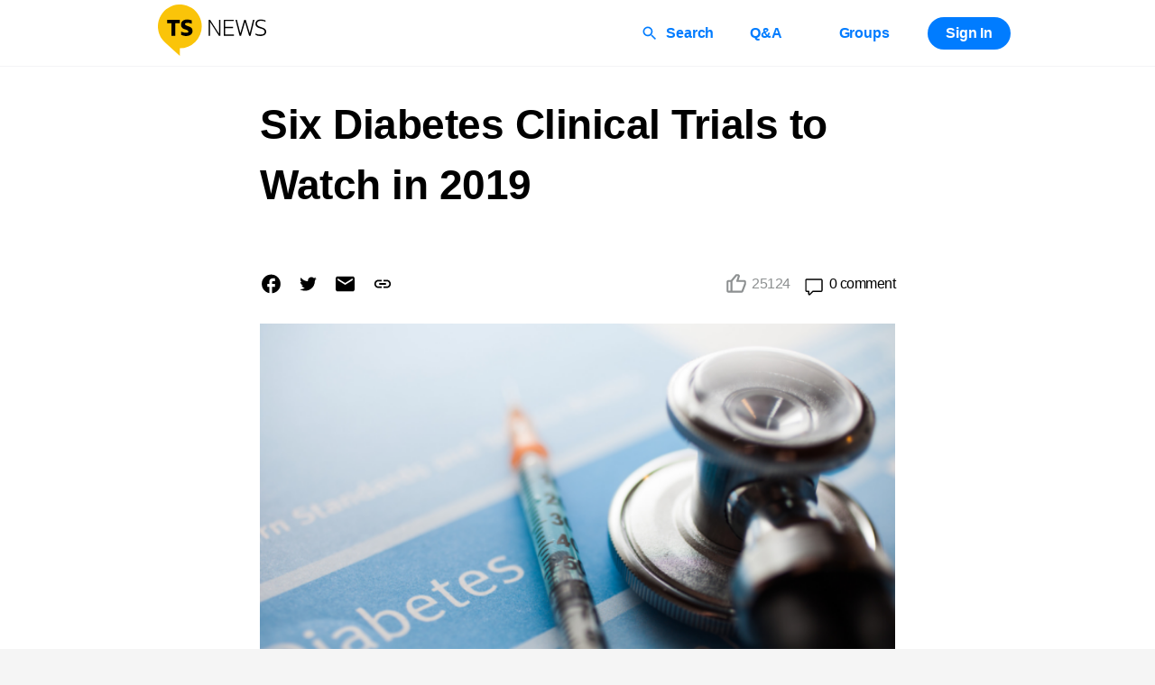

--- FILE ---
content_type: text/html; charset=utf-8
request_url: https://www.trialsitenews.com/a/six-diabetes-clinical-trials-to-watch-in-2019
body_size: 5007
content:
<!DOCTYPE html><html lang="en" dir="ltr"><head><meta charSet="utf-8" data-next-head=""/><meta charSet="utf-8"/><meta name="viewport" content="minimum-scale=1, initial-scale=1, width=device-width, shrink-to-fit=no" data-next-head=""/><meta name="robots" content="index, follow, max-image-preview:large, max-snippet:-1, max-video-preview:-1" data-next-head=""/><title data-next-head="">Six Diabetes Clinical Trials to Watch in 2019</title><meta name="description" content="Transparent coverage of clinical research" data-next-head=""/><meta name="twitter:card" content="summary_large_image" data-next-head=""/><meta name="og:title" content="Six Diabetes Clinical Trials to Watch in 2019" data-next-head=""/><meta property="og:image" content="https://imagedelivery.net/WEWiZyGwyq-Q4qn_WluYYg/324ed495-15c4-407d-735d-a12dacd72f00/public" data-next-head=""/><meta property="og:description" content="Julie Workman of A Sweet Life writes about six diabetes trials to keep an eye on in 2019. Ms. Workman brings our attention to JDRF and Joslin Diabetes Center as examples of research organizations working tirelessly to help progress our understanding of diabetes care and ultimately a search for cures. For example, she reports that Joslin is working on research efforts to understand the impact of nature occurring betaine supplements on risk reduction for those that would fall in the prediabetes category. We include the link and associated links to more trial information. We also include a link to Ms. Workman’s site for the full read.


" data-next-head=""/><meta name="theme-color" content="#FFFFFF"/><meta name="twitter:card" content="summary_large_image"/><link rel="preload" href="https://fonts.googleapis.com"/><link rel="preload" href="/_next/static/css/a086bc86d9fd0abf.css" as="style"/><link rel="stylesheet" href="https://fonts.googleapis.com/css2?family=Amiri&amp;display=swap"/><link rel="stylesheet" href="/_next/static/css/a086bc86d9fd0abf.css" data-n-g=""/><noscript data-n-css=""></noscript><script defer="" noModule="" src="/_next/static/chunks/polyfills-42372ed130431b0a.js"></script><script src="/_next/static/chunks/webpack-6bfb8849dfec97fb.js" defer=""></script><script src="/_next/static/chunks/framework-df9db92cb3533e83.js" defer=""></script><script src="/_next/static/chunks/main-be1b152efd52534f.js" defer=""></script><script src="/_next/static/chunks/pages/_app-7c0dffe0c8c0fea6.js" defer=""></script><script src="/_next/static/chunks/45092124-d0f8394240d5406e.js" defer=""></script><script src="/_next/static/chunks/a1488f65-7402e753df14ccd1.js" defer=""></script><script src="/_next/static/chunks/f9c88346-65251c57cac60829.js" defer=""></script><script src="/_next/static/chunks/3553-ce0f3c86c31afd3e.js" defer=""></script><script src="/_next/static/chunks/7762-8e0e92a8ae579d28.js" defer=""></script><script src="/_next/static/chunks/9620-821827a750f14844.js" defer=""></script><script src="/_next/static/chunks/pages/a/%5BarticleSlug%5D-f47a621ba2222a71.js" defer=""></script><script src="/_next/static/kpY9cj-d0gr88px9fXFH4/_buildManifest.js" defer=""></script><script src="/_next/static/kpY9cj-d0gr88px9fXFH4/_ssgManifest.js" defer=""></script><style id="jss-server-side"></style><style data-styled="" data-styled-version="5.3.11">.hPUxaQ{background:#F5F5F5;display:-webkit-box;display:-webkit-flex;display:-ms-flexbox;display:flex;-webkit-flex-direction:column;-ms-flex-direction:column;flex-direction:column;min-height:100vh;}/*!sc*/
data-styled.g1[id="sc-d72f4f58-0"]{content:"hPUxaQ,"}/*!sc*/
.fJuTyR{-webkit-flex:1;-ms-flex:1;flex:1;display:-webkit-box;display:-webkit-flex;display:-ms-flexbox;display:flex;-webkit-flex-direction:column;-ms-flex-direction:column;flex-direction:column;background:#F5F5F5;}/*!sc*/
data-styled.g2[id="sc-d72f4f58-1"]{content:"fJuTyR,"}/*!sc*/
.gmyAUp{display:-webkit-box;display:-webkit-flex;display:-ms-flexbox;display:flex;-webkit-flex-direction:column;-ms-flex-direction:column;flex-direction:column;width:100%;background:#000000;color:#FFFFFF;}/*!sc*/
data-styled.g3[id="sc-1a5f6311-0"]{content:"gmyAUp,"}/*!sc*/
.eUpcXy{display:-webkit-box;display:-webkit-flex;display:-ms-flexbox;display:flex;-webkit-align-items:flex-start;-webkit-box-align:flex-start;-ms-flex-align:flex-start;align-items:flex-start;-webkit-box-pack:justify;-webkit-justify-content:space-between;-ms-flex-pack:justify;justify-content:space-between;width:100%;padding:24px 160px;gap:20px;}/*!sc*/
@media screen and (max-width:1199px){.eUpcXy{padding:24px 60px;}}/*!sc*/
@media screen and (max-width:1024px){.eUpcXy{padding:24px 32px;}}/*!sc*/
@media screen and (max-width:575px){.eUpcXy{padding:24px 16px;-webkit-flex-direction:column;-ms-flex-direction:column;flex-direction:column;}}/*!sc*/
data-styled.g4[id="sc-1a5f6311-1"]{content:"eUpcXy,"}/*!sc*/
.dPkYJY{display:-webkit-box;display:-webkit-flex;display:-ms-flexbox;display:flex;-webkit-box-pack:start;-webkit-justify-content:flex-start;-ms-flex-pack:start;justify-content:flex-start;-webkit-align-items:flex-start;-webkit-box-align:flex-start;-ms-flex-align:flex-start;align-items:flex-start;width:100%;margin:-20px;-webkit-flex-wrap:wrap;-ms-flex-wrap:wrap;flex-wrap:wrap;}/*!sc*/
@media screen and (max-width:575px){.dPkYJY{-webkit-flex-direction:row;-ms-flex-direction:row;flex-direction:row;-webkit-box-pack:start;-webkit-justify-content:flex-start;-ms-flex-pack:start;justify-content:flex-start;margin-bottom:20px;}}/*!sc*/
data-styled.g5[id="sc-1a5f6311-2"]{content:"dPkYJY,"}/*!sc*/
.gDDVnF{margin:20px;}/*!sc*/
data-styled.g6[id="sc-1a5f6311-3"]{content:"gDDVnF,"}/*!sc*/
.dCRyFZ{font-style:normal;font-weight:bold;font-size:20px;line-height:28px;margin-bottom:16px;}/*!sc*/
data-styled.g7[id="sc-1a5f6311-4"]{content:"dCRyFZ,"}/*!sc*/
.bxFGva{display:-webkit-box;display:-webkit-flex;display:-ms-flexbox;display:flex;-webkit-flex-direction:column;-ms-flex-direction:column;flex-direction:column;}/*!sc*/
data-styled.g8[id="sc-1a5f6311-5"]{content:"bxFGva,"}/*!sc*/
.hSEhdL{color:#FFFFFF;font-weight:normal;-webkit-text-decoration:none;text-decoration:none;width:-webkit-fit-content;width:-moz-fit-content;width:fit-content;}/*!sc*/
data-styled.g9[id="sc-1a5f6311-6"]{content:"hSEhdL,"}/*!sc*/
.dfSNcZ{display:-webkit-box;display:-webkit-flex;display:-ms-flexbox;display:flex;-webkit-flex-direction:column;-ms-flex-direction:column;flex-direction:column;-webkit-align-items:flex-end;-webkit-box-align:flex-end;-ms-flex-align:flex-end;align-items:flex-end;font-weight:normal;min-width:-webkit-max-content;min-width:-moz-max-content;min-width:max-content;}/*!sc*/
@media screen and (max-width:575px){.dfSNcZ{-webkit-align-items:flex-start;-webkit-box-align:flex-start;-ms-flex-align:flex-start;align-items:flex-start;margin-top:20px;}}/*!sc*/
data-styled.g10[id="sc-1a5f6311-7"]{content:"dfSNcZ,"}/*!sc*/
.jMeJZW{font-style:normal;font-weight:bold;font-size:24px;line-height:32px;}/*!sc*/
data-styled.g11[id="sc-1a5f6311-8"]{content:"jMeJZW,"}/*!sc*/
.cnsWOy{font-style:normal;font-weight:bold;font-size:20px;line-height:28px;margin-top:16px;margin-bottom:16px;text-align:center;font-weight:normal;}/*!sc*/
@media screen and (max-width:575px){.cnsWOy{text-align:left;padding:0 16px 16px;}}/*!sc*/
data-styled.g12[id="sc-1a5f6311-9"]{content:"cnsWOy,"}/*!sc*/
.iHdJvR{display:-webkit-box;display:-webkit-flex;display:-ms-flexbox;display:flex;-webkit-align-items:center;-webkit-box-align:center;-ms-flex-align:center;align-items:center;gap:4px;}/*!sc*/
data-styled.g13[id="sc-1a5f6311-10"]{content:"iHdJvR,"}/*!sc*/
.kjGlsu{width:20px;height:20px;}/*!sc*/
data-styled.g14[id="sc-1a5f6311-11"]{content:"kjGlsu,"}/*!sc*/
.jbxNHl{width:20px;height:20px;}/*!sc*/
data-styled.g15[id="sc-1a5f6311-12"]{content:"jbxNHl,"}/*!sc*/
.fmHeo{width:20px;height:20px;}/*!sc*/
data-styled.g16[id="sc-1a5f6311-13"]{content:"fmHeo,"}/*!sc*/
*,*::after,*::before{box-sizing:border-box;}/*!sc*/
::selection{background-color:#007CFF;color:#fff;}/*!sc*/
body{overflow-y:scroll;background:#F5F5F5;color:#000000;font-style:normal;font-weight:500;font-size:16px;line-height:24px;-webkit-letter-spacing:-0.5px;-moz-letter-spacing:-0.5px;-ms-letter-spacing:-0.5px;letter-spacing:-0.5px;margin:0;padding:0;font-family:-apple-system,BlinkMacSystemFont,"Segoe UI",Roboto,"Helvetica Neue",Arial,"Noto Sans","Liberation Sans",sans-serif,"Apple Color Emoji","Segoe UI Emoji","Segoe UI Symbol","Noto Color Emoji";}/*!sc*/
.z-alert{z-index:10000 !important;}/*!sc*/
#nprogress .bar{background:#007CFF !important;height:3px;}/*!sc*/
a{color:unset;-webkit-text-decoration:unset;text-decoration:unset;}/*!sc*/
data-styled.g48[id="sc-global-kMbNVs1"]{content:"sc-global-kMbNVs1,"}/*!sc*/
</style></head><body><script type="text/javascript" id="hs-script-loader" async="" defer="" src="//js.hs-scripts.com/4652048.js"></script><div id="__next"><script>
              window.dataLayer = window.dataLayer || [];
              function gtag(){dataLayer.push(arguments);}
              gtag('js', new Date());
              gtag('config', 'G-VQ5K1HWZ1P');
              </script><div class="sc-d72f4f58-0 hPUxaQ"><div class="sc-d72f4f58-1 fJuTyR"></div><div class="sc-1a5f6311-0 gmyAUp"><div class="sc-1a5f6311-1 eUpcXy"><div class="sc-1a5f6311-2 dPkYJY"><div class="sc-1a5f6311-3 gDDVnF"><div class="sc-1a5f6311-4 dCRyFZ">Company</div><div class="sc-1a5f6311-5 bxFGva"><a class="sc-1a5f6311-6 hSEhdL" href="/about-us">About Us</a><a class="sc-1a5f6311-6 hSEhdL" href="/terms-of-service">Terms of Service</a><a class="sc-1a5f6311-6 hSEhdL" href="/privacy-policy">Privacy Policy</a><a class="sc-1a5f6311-6 hSEhdL" href="/contact-us">Contact Us</a></div></div><div class="sc-1a5f6311-3 gDDVnF"><div class="sc-1a5f6311-4 dCRyFZ">Publish on TrialSite</div><div class="sc-1a5f6311-5 bxFGva"><a class="sc-1a5f6311-6 hSEhdL" href="/writing-best-practices">Writing Best Practices</a><a class="sc-1a5f6311-6 hSEhdL" href="/publish-on-trialsite">Why TrialSite?</a></div></div><div class="sc-1a5f6311-3 gDDVnF"><div class="sc-1a5f6311-4 dCRyFZ">Follow Us</div><div class="sc-1a5f6311-5 bxFGva"><a target="_blank" rel="noopener noreferrer" class="sc-1a5f6311-6 hSEhdL" href="https://www.youtube.com/c/TrialSiteNews"><div class="sc-1a5f6311-10 iHdJvR"><svg stroke="currentColor" fill="currentColor" stroke-width="0" viewBox="0 0 16 16" class="sc-1a5f6311-11 kjGlsu" height="1em" width="1em" xmlns="http://www.w3.org/2000/svg"><path d="M8.051 1.999h.089c.822.003 4.987.033 6.11.335a2.01 2.01 0 0 1 1.415 1.42c.101.38.172.883.22 1.402l.01.104.022.26.008.104c.065.914.073 1.77.074 1.957v.075c-.001.194-.01 1.108-.082 2.06l-.008.105-.009.104c-.05.572-.124 1.14-.235 1.558a2.01 2.01 0 0 1-1.415 1.42c-1.16.312-5.569.334-6.18.335h-.142c-.309 0-1.587-.006-2.927-.052l-.17-.006-.087-.004-.171-.007-.171-.007c-1.11-.049-2.167-.128-2.654-.26a2.01 2.01 0 0 1-1.415-1.419c-.111-.417-.185-.986-.235-1.558L.09 9.82l-.008-.104A31 31 0 0 1 0 7.68v-.123c.002-.215.01-.958.064-1.778l.007-.103.003-.052.008-.104.022-.26.01-.104c.048-.519.119-1.023.22-1.402a2.01 2.01 0 0 1 1.415-1.42c.487-.13 1.544-.21 2.654-.26l.17-.007.172-.006.086-.003.171-.007A100 100 0 0 1 7.858 2zM6.4 5.209v4.818l4.157-2.408z"></path></svg> YouTube</div></a><a target="_blank" rel="noopener noreferrer" class="sc-1a5f6311-6 hSEhdL" href="https://twitter.com/TrialsiteN"><div class="sc-1a5f6311-10 iHdJvR"><svg stroke="currentColor" fill="currentColor" stroke-width="0" viewBox="0 0 16 16" class="sc-1a5f6311-12 jbxNHl" height="1em" width="1em" xmlns="http://www.w3.org/2000/svg"><path d="M5.026 15c6.038 0 9.341-5.003 9.341-9.334q.002-.211-.006-.422A6.7 6.7 0 0 0 16 3.542a6.7 6.7 0 0 1-1.889.518 3.3 3.3 0 0 0 1.447-1.817 6.5 6.5 0 0 1-2.087.793A3.286 3.286 0 0 0 7.875 6.03a9.32 9.32 0 0 1-6.767-3.429 3.29 3.29 0 0 0 1.018 4.382A3.3 3.3 0 0 1 .64 6.575v.045a3.29 3.29 0 0 0 2.632 3.218 3.2 3.2 0 0 1-.865.115 3 3 0 0 1-.614-.057 3.28 3.28 0 0 0 3.067 2.277A6.6 6.6 0 0 1 .78 13.58a6 6 0 0 1-.78-.045A9.34 9.34 0 0 0 5.026 15"></path></svg> Twitter</div></a><a target="_blank" rel="noopener noreferrer" class="sc-1a5f6311-6 hSEhdL" href="https://www.facebook.com/TrialSiteN/"><div class="sc-1a5f6311-10 iHdJvR"><svg stroke="currentColor" fill="currentColor" stroke-width="0" viewBox="0 0 16 16" class="sc-1a5f6311-13 fmHeo" height="1em" width="1em" xmlns="http://www.w3.org/2000/svg"><path d="M16 8.049c0-4.446-3.582-8.05-8-8.05C3.58 0-.002 3.603-.002 8.05c0 4.017 2.926 7.347 6.75 7.951v-5.625h-2.03V8.05H6.75V6.275c0-2.017 1.195-3.131 3.022-3.131.876 0 1.791.157 1.791.157v1.98h-1.009c-.993 0-1.303.621-1.303 1.258v1.51h2.218l-.354 2.326H9.25V16c3.824-.604 6.75-3.934 6.75-7.951"></path></svg> Facebook</div></a></div></div></div><div class="sc-1a5f6311-7 dfSNcZ"><div class="sc-1a5f6311-8 jMeJZW">TrialSiteNews</div><div>159 W Broadway, Suite 200</div><div>Salt Lake City, UT 84101</div></div></div><div class="sc-1a5f6311-9 cnsWOy">© 2026 - Trial Site News</div></div></div><div id="app-modal"></div></div><script id="__NEXT_DATA__" type="application/json">{"props":{"pageProps":{"articleSlug":"six-diabetes-clinical-trials-to-watch-in-2019","host":"www.trialsitenews.com","data":{"id":10222,"title":"Six Diabetes Clinical Trials to Watch in 2019","publishedAt":"2019-02-07T21:43:07.000Z","image":"https://imagedelivery.net/WEWiZyGwyq-Q4qn_WluYYg/324ed495-15c4-407d-735d-a12dacd72f00/public","slug":"six-diabetes-clinical-trials-to-watch-in-2019","profile":{"id":1,"firstName":"TrialSite","lastName":"Staff","profileImage":"https://imagedelivery.net/WEWiZyGwyq-Q4qn_WluYYg/88742b72-7f86-4185-9930-320e29baf900/public","company":"TrialSite","position":"Staff","singleLineStatement":"Making Biomedical Research Evidence Accessible to All","bio":"The Trial Site content team includes physicians, attorneys, regulators and other experts from the clinical trials industry. The team is headed by the founder – Daniel O'Connor – who has been involved with technology and services companies and clinical trials for nearly 20 years. He has developed software for FDA regulated companies focusing on clinical and regulatory document management, clinical trials collaboration and investigator portal, as well as developed business involved with healthcare care coordination and care management.","username":"trialsitenews","references":[],"karma":195483,"registeredPhysicianVerified":false},"comments":0,"likes":25124,"tags":[{"id":854,"name":"Diabetes","slug":"diabetes"}],"type":"TSN","excerpt":"\u003cp\u003e\u003ca href=\"https://asweetlife.org/author/julie-workman/\"\u003eJulie Workman\u003c/a\u003e of \u003cem\u003eA Sweet Life\u003c/em\u003e writes about six diabetes trials to keep an eye on in 2019. Ms. Workman brings our attention to JDRF and Joslin Diabetes Center as examples of research organizations working tirelessly to help progress our understanding of diabetes care and ultimately a search for cures. For example, she reports that Joslin is working on research efforts to understand the impact of nature occurring betaine supplements on risk reduction for those that would fall in the prediabetes category. We include the link and associated links to more trial information. We also include a link to Ms. Workman’s site for the full read.\u003c/p\u003e\n\n\n"},"user":null,"seoConfig":{"image":"https://imagedelivery.net/WEWiZyGwyq-Q4qn_WluYYg/324ed495-15c4-407d-735d-a12dacd72f00/public","title":"Six Diabetes Clinical Trials to Watch in 2019","content":"Julie Workman of A Sweet Life writes about six diabetes trials to keep an eye on in 2019. Ms. Workman brings our attention to JDRF and Joslin Diabetes Center as examples of research organizations working tirelessly to help progress our understanding of diabetes care and ultimately a search for cures. For example, she reports that Joslin is working on research efforts to understand the impact of nature occurring betaine supplements on risk reduction for those that would fall in the prediabetes category. We include the link and associated links to more trial information. We also include a link to Ms. Workman’s site for the full read.\n\n\n"}},"__N_SSP":true},"page":"/a/[articleSlug]","query":{"articleSlug":"six-diabetes-clinical-trials-to-watch-in-2019"},"buildId":"kpY9cj-d0gr88px9fXFH4","isFallback":false,"isExperimentalCompile":false,"gssp":true,"scriptLoader":[]}</script></body></html>

--- FILE ---
content_type: application/javascript; charset=utf-8
request_url: https://www.trialsitenews.com/_next/static/chunks/pages/p/%5Busername%5D-78ebb96961511c92.js
body_size: 3880
content:
(self.webpackChunk_N_E=self.webpackChunk_N_E||[]).push([[6067],{18129:(e,t,i)=>{(window.__NEXT_P=window.__NEXT_P||[]).push(["/p/[username]",function(){return i(98245)}])},38206:(e,t,i)=>{"use strict";i.d(t,{A:()=>Q});var o=i(37876),n=i(15823),r=i(34916),l=i(41386),s=i(89099),a=i(36392),c=i(92550),d=i(14232),p=i(33339),u=i(855);let h=u.Ay.div.withConfig({componentId:"sc-61fe76f0-0"})(["display:flex;margin-top:64px;position:relative;margin-bottom:48px;","{padding:0 32px;margin-top:48px;}","{margin-top:48px;flex-direction:column;padding:0 16px;margin-bottom:32px;}"],e=>{let{theme:t}=e;return t.media.tablet},e=>{let{theme:t}=e;return t.media.phone}),f=u.Ay.div.withConfig({componentId:"sc-61fe76f0-1"})(["min-width:200px;min-height:200px;max-width:200px;max-height:200px;position:relative;margin-right:16px;","{width:166px;height:166px;margin-bottom:34px;}"],e=>{let{theme:t}=e;return t.media.phone}),m=u.Ay.div.withConfig({componentId:"sc-61fe76f0-2"})(["width:100%;height:100%;border-radius:50%;background-color:",";color:",";display:flex;align-items:center;justify-content:center;font-size:50px;position:relative;overflow:hidden;text-transform:uppercase;","{font-size:40px;}"],e=>{let{theme:t}=e;return t.colors.primary},e=>{let{theme:t}=e;return t.colors.white},e=>{let{theme:t}=e;return t.media.phone}),g=u.Ay.div.withConfig({componentId:"sc-61fe76f0-3"})(["height:100%;width:100%;",";"],e=>{let{src:t}=e;return t&&(0,u.AH)(["background-image:",";background-size:cover;background-position:center;"],"url(".concat(t,")"))}),x=u.Ay.div.withConfig({componentId:"sc-61fe76f0-4"})(["display:flex;flex-direction:column;width:100%;"]),y=u.Ay.div.withConfig({componentId:"sc-61fe76f0-5"})([""," margin-bottom:10px;display:flex;align-items:center;"],e=>{let{theme:t}=e;return t.font.h2}),v=u.Ay.div.withConfig({componentId:"sc-61fe76f0-6"})(["flex:1;display:flex;margin-bottom:10px;"]),w=u.Ay.a.withConfig({componentId:"sc-61fe76f0-7"})(["cursor:pointer;height:24px;width:24px;font-size:24px;display:flex;align-items:center;justify-content:center;color:rgb(4 4 4 / 62%);& + &{margin-left:25px;}&:hover{color:",";}"],e=>{let{theme:t}=e;return t.colors.primary}),b=u.Ay.div.withConfig({componentId:"sc-61fe76f0-8"})(["margin-bottom:8px;"]),j=u.Ay.div.withConfig({componentId:"sc-61fe76f0-9"})(["flex:1;display:flex;align-items:flex-start;","{grid-row:unset !important;}"],e=>{let{theme:t}=e;return t.media.phone}),A=u.Ay.div.withConfig({componentId:"sc-61fe76f0-10"})([""," color:",";"],e=>{let{theme:t}=e;return t.font.body2},e=>{let{theme:t}=e;return t.colors.grey}),I=e=>{let{value:t,...i}=e;return(0,o.jsx)(j,{...i,children:(0,o.jsx)(A,{children:t})})},C=u.Ay.div.withConfig({componentId:"sc-61fe76f0-11"})(["position:absolute;top:5px;right:5px;z-index:1;background-color:",";color:",";cursor:pointer;border-radius:50%;font-size:24px;padding:10px;transition:all 0.2s ease-in-out;&:hover{color:",";background-color:",";}","{right:20px;}"],e=>{let{theme:t}=e;return t.colors.grey},e=>{let{theme:t}=e;return t.colors.white},e=>{let{theme:t}=e;return t.colors.grey},e=>{let{theme:t}=e;return t.colors.grey2},e=>{let{theme:t}=e;return t.media.phone}),k=e=>(0,o.jsx)(C,{"aria-label":"editicon",color:"black",...e,children:(0,o.jsx)(p.vAr,{})}),P=u.Ay.div.withConfig({componentId:"sc-61fe76f0-12"})(["display:flex;flex-direction:column;"]),T=u.Ay.div.withConfig({componentId:"sc-61fe76f0-13"})(["display:flex;flex-direction:column;width:fit-content;"]),_=u.Ay.div.withConfig({componentId:"sc-61fe76f0-14"})(["",""],e=>{let{theme:t}=e;return t.font.body2}),S=u.Ay.div.withConfig({componentId:"sc-61fe76f0-15"})(["",""],e=>{let{theme:t}=e;return t.font.h3}),F=(0,u.Ay)(S).withConfig({componentId:"sc-61fe76f0-16"})(["display:flex;align-items:center;color:",";margin-bottom:10px;"],e=>{let{theme:t}=e;return t.colors.accentP}),z=u.Ay.div.withConfig({componentId:"sc-61fe76f0-17"})(["padding:0 72px 64px;","{padding:0 12px 64px;}"],e=>{let{theme:t}=e;return t.media.phone}),M=u.Ay.div.withConfig({componentId:"sc-61fe76f0-18"})(["display:grid;grid-template-columns:1fr 1fr;grid-gap:0 16px;","{grid-template-columns:1fr 70px;strong:nth-child(even),div:nth-child(even){text-align:right;}}"],e=>{let{theme:t}=e;return t.media.phone}),N=()=>(0,o.jsxs)(z,{children:[(0,o.jsx)("h2",{children:(0,o.jsx)("strong",{children:"What is Merit?"})}),(0,o.jsx)("p",{children:"Merit is a scoring system that represent trust in the TrialSite community. The higher your Merit score, the more trusted you are as a community member."}),(0,o.jsx)("h3",{children:(0,o.jsx)("strong",{children:"How to earn Merit?"})}),(0,o.jsx)("p",{children:"Increasing your Merit is easy. All you have to do is contribute to the TrailSite community in a positive way with the following activities:"}),(0,o.jsx)("p",{children:(0,o.jsxs)(M,{children:[(0,o.jsx)("strong",{children:"Activity"}),(0,o.jsx)("strong",{children:"Points"}),(0,o.jsx)("div",{children:"Publish an article "}),(0,o.jsx)("div",{children:"7 points"}),(0,o.jsx)("div",{children:"Post a comment "}),(0,o.jsx)("div",{children:"2 points"}),(0,o.jsx)("div",{children:"Follow a subject "}),(0,o.jsx)("div",{children:"2 points"}),(0,o.jsx)("div",{children:"Follow a writer "}),(0,o.jsx)("div",{children:"3 points"}),(0,o.jsx)("div",{children:"Someone follows you "}),(0,o.jsx)("div",{children:"5 points"}),(0,o.jsx)("div",{children:"Your article appears on the home page "}),(0,o.jsx)("div",{children:"10 points"}),(0,o.jsx)("div",{children:"Someone comments on your article "}),(0,o.jsx)("div",{children:"7 points"})]})})]});var U=i(83679),E=i(93791),L=i(25121),O=i(45072);let q={linkedin:{Icon:U.QEs,baseUrl:"https://linkedin.com/"},orcid:{Icon:O.oTc,baseUrl:"https://orcid.org/"},instagram:{Icon:U.xF4,baseUrl:"https://instagram.com/"},facebook:{Icon:U.D2F,baseUrl:"https://facebook.com/"},youtube:{Icon:E.Hbv,baseUrl:"https://youtube.com/user/"},other:{Icon:L.Ua$,baseUrl:""}},H=e=>{var t;let{profile:i,hasFollow:p,disableEdit:u}=e,{user:j}=(0,l.w)(),A=(0,s.useRouter)(),[C,S]=(0,d.useState)(!1),z=i||(null==j?void 0:j.profile);return(0,o.jsxs)(h,{children:[(0,o.jsxs)(f,{children:[(0,o.jsx)(m,{children:(null==z?void 0:z.profileImage)?(0,o.jsx)(g,{"data-test":"icon",src:(0,r.u)(null==z?void 0:z.profileImage,{default:"profileDetail"}),alt:"article",layout:"fill",objectFit:"cover",objectPosition:"center",quality:90,priority:!0,loading:"eager"}):z&&a.A((null==z?void 0:z.username)||"U")}),!u&&(0,o.jsx)(k,{onClick:()=>A.push("/settings")})]}),(0,o.jsxs)(x,{children:[(0,o.jsxs)(y,{children:[z&&"".concat((null==z?void 0:z.firstName)||(null==z?void 0:z.username)||""," ").concat((null==z?void 0:z.lastName)||""),p&&(0,o.jsx)(n.Wc,{style:{marginLeft:10},size:"medium",username:null==z?void 0:z.username},"follow-".concat(null==z?void 0:z.username))]}),!c.A((null==z?void 0:z.references)||[])&&(0,o.jsx)(v,{children:null==z||null==(t=z.references)?void 0:t.map(e=>{if(!(null==e?void 0:e.value))return null;let{Icon:t,baseUrl:i}=q[null==e?void 0:e.type]||q.other,n=i+(null==e?void 0:e.value);return(0,o.jsx)(w,{href:n,target:"_blank",rel:"noreferrer",children:(0,o.jsx)(t,{})},"refLink-".concat(null==e?void 0:e.type))})}),(0,o.jsxs)(P,{children:[(null==z?void 0:z.registeredPhysicianVerified)&&(0,o.jsx)(n.QL,{label:"Verified Physician",type:"physician",style:{margin:"0 0 10px"}}),(0,o.jsxs)(T,{style:{cursor:"pointer"},onClick:()=>S(!0),children:[(0,o.jsx)(_,{children:"Merit"}),(0,o.jsxs)(F,{children:[(0,o.jsx)(n.SF,{value:null==z?void 0:z.karma}),"\xa0",(null==z?void 0:z.karma)||0]})]})]}),(0,o.jsx)(b,{children:(null==z?void 0:z.position)&&"".concat(null==z?void 0:z.company," ").concat(null==z?void 0:z.position).concat((null==z?void 0:z.singleLineStatement)?" | ".concat(null==z?void 0:z.singleLineStatement):"")}),(0,o.jsx)(I,{value:(null==z?void 0:z.bio)||"",style:{gridColumn:"2 / 3",gridRow:"3 / 5",width:"100%"}})]}),(0,o.jsx)(n.aF,{isOpen:C,close:()=>S(!1),closeOnOutside:!1,children:(0,o.jsx)(N,{})})]})};H.defaultProps={},H.propTypes={};let Q=H},98245:(e,t,i)=>{"use strict";i.r(t),i.d(t,{Page:()=>O,__N_SSP:()=>L,default:()=>q});var o=i(37876),n=i(78120),r=i(41386),l=i(89099),s=i(92550),a=i(14232),c=i(38206),d=i(34916),p=i(48230),u=i.n(p),h=i(36392),f=i(38992),m=i(10429),g=i(16359),x=i(855),y=i(2593);let v=async e=>{let{username:t,page:i}=e,{data:o,headers:{"x-total-results":n}}=await y.A.get("/public/profile/".concat(t,"/articles?page=").concat(i,"&limit=20"));return{list:o,total:n}},w=async e=>{let{username:t,page:i}=e,{data:o,headers:{"x-total-results":n}}=await y.A.get("/public/profile/".concat(t,"/following"),{params:{page:i,limit:20}});return{list:o,total:n}},b=async e=>{let{username:t,page:i}=e,{data:o,headers:{"x-total-results":n}}=await y.A.get("/public/profile/".concat(t,"/followers"),{params:{page:i,limit:20}});return{list:o,total:n}},j=async e=>{let{username:t,page:i,accessToken:o}=e,{data:n,headers:{"x-total-results":r}}=await y.A.get("/public/profile/".concat(t,"/questions?page=").concat(i,"&limit=20"),{headers:{Authorization:"Bearer ".concat(o)}});return{list:n,total:r}},A=async e=>{let{username:t,page:i,accessToken:o}=e,{data:n,headers:{"x-total-results":r}}=await y.A.get("/public/profile/".concat(t,"/posts?page=").concat(i,"&limit=20"),{headers:{Authorization:"Bearer ".concat(o)}});return{list:n,total:r}},I=async e=>{let{type:t,page:i,username:o,accessToken:n}=e;return"posts"===t?await A({username:o,page:i,accessToken:n}):"published"===t?await v({username:o,page:i}):"following"===t?await w({username:o,page:i}):"followers"===t?await b({username:o,page:i}):"questions"===t?await j({username:o,page:i,accessToken:n}):{list:[],total:0}},C=(0,x.Ay)(g.A).withConfig({componentId:"sc-e29841e4-0"})(["padding:0 !important;.MuiTabs-root{background-color:",";margin-bottom:0 !important;}","{padding:0 16px 56px !important;flex-direction:column;}"],e=>{let{theme:t}=e;return t.colors.white},e=>{let{theme:t}=e;return t.media.phone}),k=x.Ay.div.withConfig({componentId:"sc-e29841e4-1"})(["background:",";display:flex;flex-direction:column;padding:0 152px;max-width:1440px;margin:0 auto;width:100%;flex:1;","{padding:0 32px;}","{padding:0;}"],e=>{let{theme:t}=e;return t.colors.white},e=>{let{theme:t}=e;return t.media.tablet},e=>{let{theme:t}=e;return t.media.phone}),P=x.Ay.div.withConfig({componentId:"sc-e29841e4-2"})(["flex:1;"]);x.Ay.div.withConfig({componentId:"sc-e29841e4-3"})(["height:100%;width:100%;",";"],e=>{let{src:t}=e;return t&&(0,x.AH)(["background-image:",";background-size:cover;background-position:center;"],"url(".concat(t,")"))});let T=x.Ay.div.withConfig({componentId:"sc-e29841e4-4"})(["display:flex;cursor:pointer;width:fit-content;& + &{margin-top:16px;}"]),_=x.Ay.div.withConfig({componentId:"sc-e29841e4-5"})(["background-color:",";color:",";border-radius:50%;height:30px;width:30px;margin-right:8px;display:flex;align-items:center;justify-content:center;overflow:hidden;"],e=>{let{theme:t}=e;return t.colors.primary},e=>{let{theme:t}=e;return t.colors.primaryL}),S=(0,x.Ay)(_).withConfig({componentId:"sc-e29841e4-6"})(["height:48px;width:48px;min-height:48px;min-width:48px;text-transform:uppercase;"]),F=x.Ay.div.withConfig({componentId:"sc-e29841e4-7"})(["display:flex;flex-direction:column;"]),z=x.Ay.div.withConfig({componentId:"sc-e29841e4-8"})(["color:",";",""],e=>{let{theme:t}=e;return t.colors.grey},e=>{let{theme:t}=e;return t.font.body2}),M=x.Ay.img.withConfig({componentId:"sc-e29841e4-9"})(["height:100%;width:100%;object-position:center;object-fit:cover;"]),N=e=>{let{data:t}=e,{username:i,profileImage:n,singleLineStatement:r}=t,l="/p/".concat(i);return i?(0,o.jsx)(u(),{href:l,passHref:!0,children:(0,o.jsxs)(T,{children:[(0,o.jsx)(S,{children:n?(0,o.jsx)(M,{src:(0,d.u)(n,{default:"profileSmall"})}):h.A(i||"")}),(0,o.jsxs)(F,{children:[i,(0,o.jsx)(z,{children:r})]})]})}):null},U=e=>{let{username:t,onPostOpen:i}=e,n=(0,l.useRouter)(),{tab:r="published"}=n.query,s=[{label:"Articles",value:"published",componentType:"Article"},{label:"Posts",value:"posts",componentType:"Post",emptyMessage:"This user has not posted anything yet.",config:{customPath:"/p/".concat(t),commentsStyle:{background:"transparent"}}},{label:"Questions",value:"questions",componentType:"Question"},{label:"Following",value:"following",component:N,disableDivider:!0},{label:"Followers",value:"followers",component:N}],a=f.A(m.A(r,"value"),s)?r:"published",c=async e=>{let{type:i,page:o,accessToken:n}=e;return await I({type:i,page:o,username:t,accessToken:n})};return(0,o.jsx)(C,{customTabs:s||[],onChangeTab:e=>{var i;null==(i=window)||i.scroll(0,0),n.push("/p/".concat(t,"?tab=").concat(e),void 0,{shallow:!0})},onChangePage:e=>{var i;null==(i=window)||i.scroll(0,0),n.push("/p/".concat(t,"?tab=").concat(a,"&page=").concat(e),void 0,{shallow:!0})},onLoadFeed:c,disableAskButton:!0,defaultTab:"published",onPostOpen:i,hideSidebar:!0})},E=e=>{let t=(0,l.useRouter)(),{username:i,data:d,postData:p}=e,{user:u}=(0,r.w)(),{tab:h="published",page:f=1,post:m}=t.query,[g,x]=(0,a.useState)(null),y=(0,a.useMemo)(()=>{var e;return u&&(null==u||null==(e=u.profile)?void 0:e.username)!==i},[i,u]);return(0,o.jsxs)(k,{children:[m&&(0,o.jsx)(n.eY,{postId:m,data:p,onClose:()=>{t.push(g||"/p/".concat(i,"/"),void 0,{shallow:!!g})}}),!s.A(d)&&(0,o.jsx)(c.A,{profile:d,hasFollow:y,disableEdit:!0},"".concat(i,"-profile-header")),!m&&(0,o.jsx)(P,{children:(0,o.jsx)(U,{...e,onPostOpen:()=>{x("/p/".concat(i,"?tab=").concat(h,"&page=").concat(f))}},"".concat(i,"-tabs"))})]})};E.defaultProps={},E.propTypes={};var L=!0;let O=e=>(0,o.jsx)(E,{...e});O.defaultProps={},O.propTypes={};let q=O}},e=>{var t=t=>e(e.s=t);e.O(0,[9942,2236,2768,3302,7236,2710,8511,3553,4219,8120,6359,636,6593,8792],()=>t(18129)),_N_E=e.O()}]);
//# sourceMappingURL=[username]-78ebb96961511c92.js.map

--- FILE ---
content_type: application/javascript; charset=utf-8
request_url: https://www.trialsitenews.com/_next/static/chunks/pages/index-d7e331eb748d01b0.js
body_size: 2101
content:
(self.webpackChunk_N_E=self.webpackChunk_N_E||[]).push([[3332],{1136:(e,t,n)=>{"use strict";n.r(t),n.d(t,{__N_SSP:()=>T,default:()=>k});var i=n(37876),o=n(78120),r=n(57786),a=n(77328),c=n.n(a),s=n(89099),l=n(14232),d=n(77817),p=n(16359),h=n(30619),m=n(855);let x=m.Ay.div.withConfig({componentId:"sc-56b12697-0"})(["display:flex;flex-direction:column;align-items:center;"]),g=(0,m.Ay)(o.TJ).withConfig({componentId:"sc-56b12697-1"})(["padding-bottom:30px;","{padding-top:30px;}"],e=>{let{theme:t}=e;return t.media.phone});var u=n(2498),f=n(15823),w=n(41386);let y=m.Ay.div.withConfig({componentId:"sc-57163cc0-0"})(["display:flex;align-items:center;","{flex-direction:column;}"],e=>{let{theme:t}=e;return t.media.tabletMini}),j=m.Ay.div.withConfig({componentId:"sc-57163cc0-1"})(["align-self:center;width:100%;display:flex;flex-direction:column;align-items:center;max-width:800px;padding:0 24px;height:100%;","{padding:2vh 24px;}text-align:center;"],e=>{let{theme:t}=e;return t.media.phone}),v=m.Ay.div.withConfig({componentId:"sc-57163cc0-2"})(["display:flex;flex-direction:column;align-items:center;justify-content:center;flex:1;"]),b=m.Ay.h1.withConfig({componentId:"sc-57163cc0-3"})(["",";font-size:45px;line-height:58px;margin-bottom:24px;"],e=>{let{theme:t}=e;return t.font.h1}),C=m.Ay.div.withConfig({componentId:"sc-57163cc0-4"})(["margin-bottom:64px;"]),I=(0,m.Ay)(f.$n).withConfig({componentId:"sc-57163cc0-5"})(["width:100%;max-width:296px;height:56px;"]);m.Ay.div.withConfig({componentId:"sc-57163cc0-6"})(["margin-top:8px;display:flex;flex-direction:column;border:1px solid ",";background-color:",";padding:2px;width:100%;max-width:800px;text-align:center;"],e=>{let{theme:t}=e;return t.colors.grey2},e=>{let{theme:t}=e;return t.colors.error}),m.Ay.div.withConfig({componentId:"sc-57163cc0-7"})(["display:flex;align-items:center;justify-content:center;padding:8px 16px;color:",";",";"],e=>{let{theme:t}=e;return t.colors.white},e=>{let{theme:t}=e;return t.font.body2}),m.Ay.div.withConfig({componentId:"sc-57163cc0-8"})(["display:flex;flex-direction:column;align-items:center;justify-content:center;gap:8px;padding:8px 16px;background-color:",";",";"],e=>{let{theme:t}=e;return t.colors.white},e=>{let{theme:t}=e;return t.font.body2}),m.Ay.img.withConfig({componentId:"sc-57163cc0-9"})(["aspect-ratio:1;max-width:300px;height:fit-content;","{margin:0 auto 30px;}"],e=>{let{theme:t}=e;return t.media.phone}),m.Ay.a.withConfig({componentId:"sc-57163cc0-10"})(["display:contents;"]);let A=()=>{let e=(0,s.useRouter)(),[t,n]=(0,l.useState)(!1),{user:o}=(0,w.w)();return(0,i.jsx)(y,{children:(0,i.jsx)(j,{children:(0,i.jsxs)(v,{children:[(0,i.jsx)(b,{children:"Bringing Clarity to the World of Biomedical Research"}),(0,i.jsxs)(C,{children:["At TrialSite News, we cut through the noise to deliver transparent, independent reporting on biomedical and health research. Since 2018, we've resisted both censorship and misinformation—choosing a third path grounded in critical thinking and evolving evidence.",(0,i.jsx)("br",{}),(0,i.jsx)("br",{}),"Our original content is backed by two proprietary tools: the TrialSite Evidence Strength Indicator™, rating studies from 0–10 based on rigor and real-world relevance, and the TrialSite Bias Meter™, which flags bias across mainstream, trade, and alternative media. We're reader-supported and free from corporate influence. For just $5/month, you get unlimited access to objective, evidence-based analysis for patients, clinicians, researchers, and policymakers.",(0,i.jsx)("br",{}),(0,i.jsx)("br",{}),(0,i.jsx)("span",{style:{fontStyle:"italic"},children:"Support integrity, clarity, and veracity in biomedical and health-related scientific communications."})]}),(0,i.jsx)(I,{onClick:()=>{o?e.push("/dashboard"):n(!0)},children:"Get Started"}),(0,i.jsx)(f.aF,{isOpen:t,close:()=>n(!1),closeOnOutside:!1,children:(0,i.jsx)(u.A,{})})]})})})};A.defaultProps={},A.propTypes={};let _=e=>{var t;let n=(0,s.useRouter)(),{user:r,postData:a,isMobile:m}=e,{post:u,tab:f=r?"feed":"Latest",page:w=1}=n.query,[y,j]=(0,l.useState)("?tab=".concat(f,"&page=").concat(w)),[v,b]=(0,l.useState)([]),C=r?()=>(0,i.jsx)("div",{}):A;return(0,i.jsxs)(x,{children:[!u&&(0,i.jsxs)(c(),{children:[(0,i.jsx)("meta",{name:"robots",content:"index, follow, max-image-preview:large, max-snippet:-1, max-video-preview:-1"}),(0,i.jsx)("title",{children:"TrialSiteNews | Independent Censorship-Free Media for Health & Biomedical Research"}),(0,i.jsx)("meta",{name:"description",content:"Transparent coverage of clinical research"}),(0,i.jsx)("meta",{name:"viewport",content:"minimum-scale=1, initial-scale=1, width=device-width, shrink-to-fit=no"}),(0,i.jsx)("meta",{name:"twitter:card",content:"summary_large_image"}),(0,i.jsx)("meta",{name:"og:title",content:"TrialSiteNews | Independent Censorship-Free Media for Health & Biomedical Research"}),(null==(t=window)?void 0:t.location)&&(0,i.jsx)("meta",{property:"og:url",content:window.location.href}),(0,i.jsx)("meta",{property:"og:description",content:"Transparent coverage of clinical research"})]}),u&&(0,i.jsx)(o.eY,{postId:u,data:a,onClose:()=>{b([]),n.push(y||"/",void 0,{shallow:!0})},onDelete:e=>b(t=>t.filter(t=>{let{id:n}=t;return Number(n)!==Number(e)}))}),(0,i.jsx)(C,{}),!u&&(0,i.jsx)(p.A,{defaultTab:"Trending",CustomHeader:r?(0,i.jsxs)(i.Fragment,{children:[m&&(0,i.jsx)(d.A,{style:{marginTop:20}}),m&&r&&(0,i.jsx)(h.vY,{}),(0,i.jsx)(g,{onPost:e=>{let{postData:t}=e;b(e=>[{...t,type:"Post"},...e])}})]}):null,onPostOpen:()=>{j("?tab=".concat(f,"&page=").concat(w))},customItems:v,setCustomItems:b})]})};_.defaultProps={},_.propTypes={};let S=(0,r.Z)(_);var T=!0;let k=e=>(0,i.jsx)(S,{...e})},42936:(e,t,n)=>{(window.__NEXT_P=window.__NEXT_P||[]).push(["/",function(){return n(1136)}])}},e=>{var t=t=>e(e.s=t);e.O(0,[9942,2236,2768,3302,7236,3553,4219,8120,6359,636,6593,8792],()=>t(42936)),_N_E=e.O()}]);
//# sourceMappingURL=index-d7e331eb748d01b0.js.map

--- FILE ---
content_type: application/javascript; charset=utf-8
request_url: https://www.trialsitenews.com/_next/static/chunks/pages/privacy-policy-5a39e1f82c45a4d7.js
body_size: 9027
content:
(self.webpackChunk_N_E=self.webpackChunk_N_E||[]).push([[3947],{5515:(e,t,o)=>{"use strict";o.d(t,{UC:()=>n,Y9:()=>a,dr:()=>c,hE:()=>s,n9:()=>r});var i=o(855);let r=i.Ay.article.withConfig({componentId:"sc-e0d3ba00-0"})(["padding:30px;color:",";padding:22px 160px;","{padding:72px 60px;}","{padding:56px 32px;flex-direction:column;}","{padding:22px 16px 56px;flex-direction:column;}"],e=>{let{theme:t}=e;return t.colors.black},e=>{let{theme:t}=e;return t.media.desktop},e=>{let{theme:t}=e;return t.media.tablet},e=>{let{theme:t}=e;return t.media.phone}),a=i.Ay.header.withConfig({componentId:"sc-e0d3ba00-1"})(["max-width:1440px;margin:0 auto;margin-bottom:2.1875rem;"]),n=i.Ay.div.withConfig({componentId:"sc-e0d3ba00-2"})(["max-width:1440px;margin:0 auto;"]),s=i.Ay.h1.withConfig({componentId:"sc-e0d3ba00-3"})(["font-size:1.75rem;color:",";line-height:1.5rem;margin:0;"],e=>{let{theme:t}=e;return t.colors.black}),c=i.Ay.a.withConfig({componentId:"sc-e0d3ba00-4"})(["color:",";text-decoration:none;"],e=>{let{theme:t}=e;return t.colors.primary})},75673:(e,t,o)=>{(window.__NEXT_P=window.__NEXT_P||[]).push(["/privacy-policy",function(){return o(93155)}])},93155:(e,t,o)=>{"use strict";o.r(t),o.d(t,{Page:()=>n,default:()=>s});var i=o(37876),r=o(5515);let a=()=>(0,i.jsxs)(r.n9,{id:"post-3",children:[(0,i.jsx)(r.Y9,{children:(0,i.jsx)(r.hE,{children:"Privacy Policy"})}),(0,i.jsxs)(r.UC,{children:[(0,i.jsx)("p",{children:"TrialSite values your privacy."}),(0,i.jsx)("p",{children:"This Privacy Statement of TrialSite, Inc (“TrialSite News” “we” “us” or “our”) outlines how your personally identifiable information and other personal data (your “user information”) will be collected, used, and shared in connection with your access to and/or use of trialsitenews.com and any content, features, services, or other offerings that TrialSite News may provide in connection therewith (collectively, the “Site”). This Privacy Statement also describes your choices and rights regarding the use, access and correction or deletion of your user information. By using the Site, you consent to the use of your user information in accordance with this Privacy Statement. If you are located in the EU, you will also be asked to provide clear and unequivocal affirmative consent to the collection, processing, and sharing of your user information via cookies and similar technologies. The Site is owned and operated by TrialSite, Inc."}),(0,i.jsx)("p",{children:"Notice to EU Individuals: this Privacy Statement and its enumerated policies are intended to comply with Regulation (EU) 2016/679 of the European Parliament and of the Council of 27 April 2016 (the “General Data Protection Regulation” or “GDPR”) and provide appropriate protection and care with respect to the treatment of your user information in accordance with the GDPR."}),(0,i.jsx)("p",{children:"Summary"}),(0,i.jsx)("p",{children:"To enhance, personalize, and support your experience on the Site, among other things, we collect, use, and share your user information. For example, we use aggregated information to develop content targeted to user interests and to generally improve the Site’s user experience. As detailed below, your user information may also be used by TrialSite News and its partners to tailor content and ads, provide social media features (e.g., features that allow you to share content directly to your preferred social media platform), track your preferences, analyze traffic, and provide similar services and content. TrialSite News is committed to your privacy and will not share any user information with any third party without your consent, except as outlined in this Privacy Statement or as permitted by law. If you have any requests, comments, or questions about this Privacy Statement or your user information, please contact us in the manner provided below."}),(0,i.jsx)("p",{children:"What this Privacy Statement Covers"}),(0,i.jsx)("p",{children:"This Privacy Statement covers the Site. While you may encounter links on the Site to other websites, such as those relating to our third party sponsors, advertisers, and other partners, please note that these websites are not covered by this Privacy Statement (unless otherwise noted on such site, which may be the case if, for example, the site is also owned and operated by TrialSite)."}),(0,i.jsx)("p",{children:"This Privacy Statement does not apply to the activities of TrialSite third party sponsors, advertisers, and other partners that may collect your user information while accessing or using such third party’s services in connection with your use of our Site (e.g. social media and sharing services). The privacy and information practices of those third parties are not covered by this Privacy Statement. To learn more about such third party policies, we encourage you to read and review the privacy statements of each third party service that you may choose to use in connection with the Site. This Privacy Statement applies only to information collected by us."}),(0,i.jsx)("p",{children:"As a general reminder, please think carefully before you decide to put anything on the internet. For example, if you voluntarily disclose user information in chat areas or bulletin boards (e.g., comments sections), that information could be seen and used by others, and may result in unsolicited messages from others. We are not responsible for the personally identifiable information or other user information you may choose to submit in these public forums. To request removal of your personal information from our blog or community forum, please contact us as provided below. In some cases, we may not be able to remove personal information voluntarily disclosed by you in such forums for legal retention purposes or technical limitations (e.g., the data may not be searchable), in which case, we will notify you if we are unable to do so."}),(0,i.jsx)("p",{children:"Gathering of Information"}),(0,i.jsx)("p",{children:"Section Overview: We collect user information when you use the Site. Sometimes you may submit it to us yourself, other times it may be collected automatically. You can manage and change your preferences as outlined below."}),(0,i.jsx)("p",{children:"Information Collected"}),(0,i.jsx)("p",{children:"When you use the Site, your user information may be collected, used, and shared in a variety of manners. As detailed below, the type of user information collected may vary based on how it was gathered, but may include, among other things, your name, email address, and other information that you voluntarily submit (e.g., when setting up an account or submitting a registration or application on the Site, you may submit your contact information, social media account handles, and/or professional information), information automatically collected about your usage of the Site (e.g., the content that you choose to view), and information about you that our third party partners may share with us if such third party partners have previously received your consent to do so."}),(0,i.jsx)("p",{children:"Voluntary Submission"}),(0,i.jsx)("p",{children:"TrialSite may collect user information that is voluntarily provided by you or with your permission. For example, we may ask you for information, such as your e-mail address, when you register to become a member of the Site or register for a TrialSite produced live event. You may also provide information to TrialSite News in other contexts, including, for example, on your member profile page and public profile URL, to enter into a sweepstakes, contest, or promotion, or to apply for consideration in connection with a TrialSite list or similar accolade (e.g., Under 30 list applications). In the event you order something from the Site or one of our co-branded websites, we may request additional personal information, such as your address, telephone number and credit card information, in order to complete the purchase. You always have the option not to provide the information we request. If you choose not to provide the information we request, you can still visit most of the Site, but you may be unable to access certain options and services. When you register or become a member of the Site or provide information to TrialSite in any other manner, you agree to provide only true, accurate, current and complete information. We also supplement the data you provide to us with data from data append services such as public or social graph data in order to better serve you with content or promotions."}),(0,i.jsx)("p",{children:"Cookies"}),(0,i.jsx)("p",{children:"A cookie is a small data file that is written to your computer’s hard drive by your web browser. A cookie file can contain and/or automatically collect information, such as a user identification code or IP address, that a website will use to track the pages and number of times you have visited. The data read from these cookies may be linked to personally identifying (PII) and non-personally identifying (non-PII) information."}),(0,i.jsx)("p",{children:"We and our partners use cookies and similar technologies on the Site to personalize and optimize your browsing experience and the Site by:"}),(0,i.jsxs)("p",{children:["providing you tailored content and advertisements (see below for more information),",(0,i.jsx)("br",{})," enabling social media features,",(0,i.jsx)("br",{})," safeguarding against spam and malware,",(0,i.jsx)("br",{})," analyzing trends, traffic, and user behavior,",(0,i.jsx)("br",{})," administering the website,",(0,i.jsx)("br",{})," gathering demographic information about our user base as a whole,",(0,i.jsx)("br",{})," tracking web and advertising analytics throughout the Site and its affiliate websites,",(0,i.jsx)("br",{})," remembering your preferences and voluntarily-submitted information (e.g. custom video playlists, preferences, job title, story ratings, membership status),",(0,i.jsx)("br",{})," performing location-related functionalities and analytics,",(0,i.jsx)("br",{})," participating in market research (e.g., website ratings), and",(0,i.jsx)("br",{})," educating ourselves about how we can continue to improve the Site and its various elements.",(0,i.jsx)("br",{})," Cookies fall into the subcategories below."]}),(0,i.jsx)("p",{children:"Essential Cookies. Certain cookies are used for specific purposes that are essential to your secure use and navigation of the Site. Without them, TrialSite News may not be able to provide core Site functions and features to you, and the Site would not operate as well as you or TrialSite News would like. These cookies collect and use information such as your server preferences, single-session data and corresponding identifier, web beacons and log files (detailed below), and other credential-related information. For EU individuals, essential cookies also help inform TrialSite News whether you require, or have already been served, an affirmative consent request in connection with the GDPR. Essential cookies include analytics cookies, which provide us data that allows TrialSite News to better understand its users and improve the Site based on what we have learned from that data."}),(0,i.jsx)("p",{children:"Preference Cookies. Other cookies are used to collect and process information about your preferences and similar choices in connection with the Site in order to optimize your browsing experience. Preference cookies include social media cookies, which collect information about your social media usage and other data you may have provided in connection with such usage (if you access the Site through a social media website or mobile application, you may have social media cookies). If you wish to modify or change your social media cookies, please visit and review the settings on your applicable social media account(s)."}),(0,i.jsx)("p",{children:"Advertising Cookies. To help support the Site and further tailor your experience, TrialSite News and its advertising partners (and/or their third party analytics providers) also use cookies on the Site to personalize the content and advertisements you may be shown. Such advertisements use cookies to provide you targeted advertisements that may be more consistent with your interests than non-targeted advertisements. Certain TrialSite News advertising partners may also use cookies to monitor or track the performance of their advertising content, including native advertising content (e.g., BrandVoice). TrialSite News does not provide user information to advertising partners except in connection with the Site or as required by law."}),(0,i.jsx)("p",{children:"We encourage you to consider keeping your cookies enabled, as if you choose to disable the receipt of cookies from our Site, you may not be able to use or benefit from certain features of the Site, particularly the features that are designed to personalize your experience. To learn more about the use of cookies in online advertising including how to manage or delete them click here."}),(0,i.jsx)("p",{children:"Most web browsers automatically accept cookies, but generally allow users to modify their browser settings to display a warning before accepting a cookie, to accept cookies only from certain websites, and/or to refuse all cookies."}),(0,i.jsx)("p",{children:"Web Beacons"}),(0,i.jsx)("p",{children:"We use web beacons (invisible images often referred to as pixel tags or clear GIFs) on our sites in order to recognize users, assess traffic patterns, identify preferred content and measure site engagement. We also include web beacons in our e-mail messages, including newsletters, in order to count how many e-mail messages have been opened."}),(0,i.jsx)("p",{children:"TrialSite News and its partners (including advertising partners) also use web beacons to collect various data provided by your browser while you are on our Site and elsewhere (i.e., outside of the Site) where we may be acting as a 3rd party. This data is collected in the aggregate, but may include or be associated with other non-PII or PII that users have voluntarily submitted."}),(0,i.jsx)("p",{children:"Log Files"}),(0,i.jsx)("p",{children:"The Site’s web and ad servers log information about a user’s IP address, browser type and the current URL the user is requesting. This information is always provided by a user’s browser and automatically logged by most websites. These log files are stored in a secure location and used in our internal analysis of traffic patterns within our website."}),(0,i.jsx)("p",{children:"Use of Your Information"}),(0,i.jsx)("p",{children:"Section Overview: Our primary goal in collecting, using, and sharing user information is to enhance your experience on the Site, support the Site, and improve its features, performance, and other elements. Your user information may be used for the purposes outlined below. We will not use your user information without a valid legal basis to do so."}),(0,i.jsx)("p",{children:"To Target Content and Advertising"}),(0,i.jsx)("p",{children:"To develop and provide content and advertising to you that is targeted to your interests, we use the analytics collected by the systems described above to determine which areas of our website you prefer based upon the frequency of your visits and engagement with those areas. We may make reasonable assumptions based on your browser provided data to target relevant content and advertising to you on our site and elsewhere where we may be acting as a 3rd party. We may also make reasonable geographic and demographic assumptions based on your presented IP address to target relevant content and advertising."}),(0,i.jsx)("p",{children:"To Provide Interactive Communications from the Site"}),(0,i.jsx)("p",{children:"To enhance your experience we may provide you with interactive communications, such as notifications of activity by topic or contributor to the e-mail address that you provide to us. Such interactive communications are provided only to those users who have expressly provided us with their permission to receive them as part of their user profile."}),(0,i.jsx)("p",{children:"From time to time we may provide e-mails highlighting new features, promotions or contests on the website to those users who have expressly provided us with their permission to send such communications as part of their user profile."}),(0,i.jsx)("p",{children:"Sharing of Information"}),(0,i.jsx)("p",{children:"You may be requested to voluntarily provide certain user information during your use of the Site. If you choose to do so, that user information may be shared with TrialSite News as well as business partners and vendors providing hosting and other services for TrialSite News."}),(0,i.jsx)("p",{children:"We use third parties to provide credit card processing, e-mail service providers and hosting services on the Site. When you sign up for such services, we will share your user information only as necessary for the third party to provide that service. These third parties are prohibited from using your user information for any other purpose. With respect to credit card processing, we do not collect, store, or process any credit card information."}),(0,i.jsx)("p",{children:"In addition, if you provide any personally identifiable information via an advertiser promotion, please be aware you are directly providing your personally identifiable information to that advertiser."}),(0,i.jsx)("p",{children:"From time-to-time we may provide you the opportunity to participate in contests or surveys on our site. If you participate, we will request certain personally identifiable information from you, such as your name and e-mail. Participation in these surveys or contests is completely voluntary and you therefore have a choice whether or not to disclose this information. We use this personally identifiable information to notify contest winners and award prizes."}),(0,i.jsx)("p",{children:"We may use a third party service provider to conduct these surveys or contests; that company will be prohibited from using our users’ personally identifiable information for any other purpose. We will not share the personally identifiable information you provide through a contest or survey with other third parties unless we give you prior notice and choice."}),(0,i.jsx)("p",{children:"As noted above, you can log in to our site using sign-in services that bridge your social media login information with the Site. These services will authenticate your identity and provide you the option to share certain personal information with us such as your name and email address to pre-populate our sign up form. These services give you the option to post information about your activities on this website to your profile page to share with others within your network. The Site includes social media features, widgets and/or interactive mini-programs that run on our site. These features are small content modules that users can embed on sites and may collect your IP address, which page you are visiting on our site, or set a cookie to enable the feature to function properly. Social media features and widgets are either hosted by a third party or hosted directly on our website. Your interactions with these features are governed by the privacy policy of the company providing it."}),(0,i.jsx)("p",{children:"We offer widgets that are hosted on the Site, like our embeddable video player. Use of the TrialSite News.com widgets is subject to the Site terms of use, but downloading or embedding these widgets on other websites is not covered by this privacy statement."}),(0,i.jsx)("p",{children:"As Necessary to Provide Services to You"}),(0,i.jsx)("p",{children:"We occasionally hire other companies to provide limited services on our behalf, such as handling the processing and delivery of newsletter mailings, processing transactions, or performing statistical analysis of our services. We will only provide those companies the information they need to deliver the service. In some instances, these companies may collect information directly from you. In these cases, you will be notified of the involvement of the external service provider. In all cases, these companies are subject to agreements that require them to maintain the confidentiality of your information and they are prohibited from using that information for any other purpose."}),(0,i.jsx)("p",{children:"In the Event of Sale or Bankruptcy"}),(0,i.jsx)("p",{children:"The ownership of the Site may change at some point in the future. Should that occur, we want this site to be able to maintain a relationship with you. In the event of a sale, merger, public offering, bankruptcy or other change in control of TrialSite News, your information may be shared with the person or business that owns or controls this site. Opting out of receiving information from third parties will not affect our right to transfer your information to a new owner, but your choices will continue to be respected regarding the use of your information. You will be notified as described below in “How will I know if the Privacy Statement is changed.”"}),(0,i.jsx)("p",{children:"As Required By Law"}),(0,i.jsx)("p",{children:"TrialSite may disclose your personal information if required to do so by law such as to comply with a subpoena or in the good faith belief that such action is necessary to conform to the edicts of the law, protect your safety or the safety of others, investigate fraud or comply with a judicial proceeding, court order or legal process served on TrialSite News or to protect and defend the rights or property of TrialSite News."}),(0,i.jsx)("p",{children:"Notice to EU Individuals: As outlined in this Privacy Statement, TrialSite News will not process your user information without a lawful basis to do so, as such bases are defined in Article 6 of the GDPR. In general, TrialSite News will process your user information on the legal bases of consent, contract (if you have entered into an agreement with us and such processing is a necessary part thereof), or legal obligation (as noted above). TrialSite News may also process certain user information on the basis of the following legitimate interests, provided that such interests are not overridden by your privacy rights and interests: delivering and continuing to develop and improve the Site, learning from your behavior on the Site (e.g., analyzing traffic) to better serve you and other Site users, helping us modify or enhance the Site and its content, receiving insight as to what users do (and don’t) like about our Site or aspects thereof, and providing a stable, consistent, and secure user experience in connection with the Site."}),(0,i.jsx)("p",{children:"Security"}),(0,i.jsx)("p",{children:"Section Overview: We care about the protection of your user information and use industry standard safeguards to do so. Of course, it’s important to keep in mind that no data transmission on the Internet is guaranteed to be 100% secure."}),(0,i.jsx)("p",{children:"Your information is stored on TrialSite servers located in the United States. We use industry standard physical, electronic, and organizational safeguards to protect your user information against loss or theft as well as unauthorized access and disclosure to protect your privacy. We treat data as an asset that must be protected against loss and unauthorized access. We employ many different security techniques to protect such data from unauthorized access by users inside and outside the company. However, “perfect security” does not exist on the Internet. If you are concerned that your privacy may have been breached, please contact us as provided below."}),(0,i.jsx)("p",{children:"Privacy of Children"}),(0,i.jsx)("p",{children:"Section Overview: The Site is intended for people who are at least 16 years of age."}),(0,i.jsx)("p",{children:"If you are less than 16 years old, please do not send any user information to us–including information such as your name, address, or e-mail address. We do not knowingly collect (nor do we wish to collect) any personally identifiable information or other user information from children under the age of 16. In the event that we learn we have collected any personal information from a child under the age of 16, we will delete that information from our database and terminate the corresponding account, if any. We encourage you to discuss the Site with your parent or guardian."}),(0,i.jsx)("p",{children:"Cross-border Transfers"}),(0,i.jsx)("p",{children:"Section Overview: Your user information may be transferred to other countries in connection with your use of the Site. If you access or use the Site outside of the United States, your user information will be transferred to our servers in the United States."}),(0,i.jsx)("p",{children:"TrialSite participates in and has certified its compliance with the EU-U.S. Privacy Shield Framework and the Swiss-U.S. Privacy Shield Framework. TrialSite News is committed to subjecting all personal data received from European Union (EU) member countries and Switzerland, respectively, in reliance on each Privacy Shield Framework, to the Framework’s applicable Principles. To learn more about the Privacy Shield Framework, visit the U.S. Department of Commerce’s Privacy Shield List at https://www.privacyshield.gov/list. TrialSite News is responsible for the processing of personal data it receives, under each Privacy Shield Framework, and subsequently transfers to a third party acting as an agent on its behalf. TrialSite News complies with the Privacy Shield Principles for all onward transfers of personal data from the EU and Switzerland, including the onward transfer liability provisions With respect to personal data received or transferred pursuant to the Privacy Shield Frameworks, TrialSite News is subject to the regulatory enforcement powers of the U.S. Federal Trade Commission. In certain situations, TrialSite News may be required to disclose personal data in response to lawful requests by public authorities, including to meet national security or law enforcement requirements. If you have an unresolved privacy or data use concern that we have not addressed satisfactorily, please contact our U.S.-based third party dispute resolution provider (free of charge) at https://feedback-form.truste.com/watchdog/request Under certain conditions, more fully described on the Privacy Shield website at https://www.privacyshield.gov/article?id=How-to-Submit-a-Complaint, you may invoke binding arbitration when other dispute resolution procedures have been exhausted."}),(0,i.jsx)("p",{children:"How to Contact Us"}),(0,i.jsx)("p",{children:"Please contact us if you have any questions or requests."}),(0,i.jsx)("p",{children:"If you have any questions regarding this Privacy Statement or how to remove or modify your user information or related consents, please feel free to contact us by e-mail at info@trialsitenews.com or the mailing address below. Our mailing address is:"}),(0,i.jsxs)("p",{children:["TrialSite, Inc",(0,i.jsx)("br",{})," 159 W Broadway, Suite 200",(0,i.jsx)("br",{})," Salt Lake City, UT 84101"]}),(0,i.jsx)("p",{children:(0,i.jsx)(r.dr,{href:"mailto:info@trialsitenews.com",children:(0,i.jsx)("strong",{children:"info@trialsitenews.com"})})}),(0,i.jsx)("p",{children:"How Will I Know if the Privacy Statement Is Changed?"}),(0,i.jsx)("p",{children:"If we make any material changes we will notify you by email (sent to the e-mail address specified in your account) or by means of a notice on this website prior to the change becoming effective. We encourage you to periodically review this page for the latest information on our privacy practices."}),(0,i.jsx)("p",{children:"Note on Translated Version(s): For your convenience, TrialSite News may make translated versions of this Privacy Statement available on the Site. In the event that the terms of any such translated version conflict with the terms of the English version, the terms of the English version of this Privacy Statement will control in all instances."})]})]});a.defaultProps={},a.propTypes={};let n=e=>(0,i.jsx)(a,{...e});n.defaultProps={},n.propTypes={};let s=n}},e=>{var t=t=>e(e.s=t);e.O(0,[636,6593,8792],()=>t(75673)),_N_E=e.O()}]);
//# sourceMappingURL=privacy-policy-5a39e1f82c45a4d7.js.map

--- FILE ---
content_type: application/javascript; charset=utf-8
request_url: https://www.trialsitenews.com/_next/static/chunks/pages/about-us-2df10ddbba86219b.js
body_size: 1960
content:
(self.webpackChunk_N_E=self.webpackChunk_N_E||[]).push([[2884],{5515:(e,n,t)=>{"use strict";t.d(n,{UC:()=>r,Y9:()=>d,dr:()=>c,hE:()=>o,n9:()=>i});var s=t(855);let i=s.Ay.article.withConfig({componentId:"sc-e0d3ba00-0"})(["padding:30px;color:",";padding:22px 160px;","{padding:72px 60px;}","{padding:56px 32px;flex-direction:column;}","{padding:22px 16px 56px;flex-direction:column;}"],e=>{let{theme:n}=e;return n.colors.black},e=>{let{theme:n}=e;return n.media.desktop},e=>{let{theme:n}=e;return n.media.tablet},e=>{let{theme:n}=e;return n.media.phone}),d=s.Ay.header.withConfig({componentId:"sc-e0d3ba00-1"})(["max-width:1440px;margin:0 auto;margin-bottom:2.1875rem;"]),r=s.Ay.div.withConfig({componentId:"sc-e0d3ba00-2"})(["max-width:1440px;margin:0 auto;"]),o=s.Ay.h1.withConfig({componentId:"sc-e0d3ba00-3"})(["font-size:1.75rem;color:",";line-height:1.5rem;margin:0;"],e=>{let{theme:n}=e;return n.colors.black}),c=s.Ay.a.withConfig({componentId:"sc-e0d3ba00-4"})(["color:",";text-decoration:none;"],e=>{let{theme:n}=e;return n.colors.primary})},26109:(e,n,t)=>{(window.__NEXT_P=window.__NEXT_P||[]).push(["/about-us",function(){return t(98789)}])},98789:(e,n,t)=>{"use strict";t.r(n),t.d(n,{Page:()=>g,default:()=>w});var s=t(37876),i=t(855),d=t(5515);let r=i.Ay.div.withConfig({componentId:"sc-23fb2fdc-0"})(["display:flex;align-items:center;justify-content:center;margin:0 auto;max-width:750px;flex-wrap:wrap;"]),o=i.Ay.h2.withConfig({componentId:"sc-23fb2fdc-1"})(["text-align:center;position:relative;margin-bottom:40px;&::after{background:black;content:'';display:block;height:3px;width:1em;position:absolute;left:calc(50% - 0.5em);top:40px;}"]),c=i.Ay.div.withConfig({componentId:"sc-23fb2fdc-2"})(["margin:15px;"]),a=i.Ay.h4.withConfig({componentId:"sc-23fb2fdc-3"})(["font-weight:500;"]),p=i.Ay.p.withConfig({componentId:"sc-23fb2fdc-4"})(["font-weight:normal;"]),l=i.Ay.img.withConfig({componentId:"sc-23fb2fdc-5"})(["width:100%;"]),h=()=>(0,s.jsxs)(d.n9,{id:"post-62725",children:[(0,s.jsx)(d.Y9,{children:(0,s.jsx)(d.hE,{children:"About TrialSiteNews"})}),(0,s.jsxs)(d.UC,{children:[(0,s.jsx)("div",{children:(0,s.jsx)("div",{children:(0,s.jsx)("div",{children:(0,s.jsxs)("picture",{children:[(0,s.jsx)("source",{"data-srcset":"https://tsnews.wpengine.com/wp-content/uploads/2021/06/Untitled-design.png.webp",type:"image/webp",srcSet:"https://tsnews.wpengine.com/wp-content/uploads/2021/06/Untitled-design.png.webp"}),(0,s.jsx)("noscript",{children:(0,s.jsx)("img",{src:"https://tsnews.wpengine.com/wp-content/uploads/2021/06/Untitled-design.png"})}),(0,s.jsx)(l,{src:"https://tsnews.wpengine.com/wp-content/uploads/2021/06/Untitled-design.png","data-src":"https://tsnews.wpengine.com/wp-content/uploads/2021/06/Untitled-design.png"})]})})})}),(0,s.jsx)("p",{children:"159 W Broadway, Suite 200 Salt Lake City, UT 84101"}),(0,s.jsxs)("p",{children:["TrialSiteNews was launched to drive more interest and awareness in clinical research, as well as to develop trust and facilitate engagement of researchers and the public. TrialSite started toward the end of 2018, financed solely by the"," ",(0,s.jsx)(d.dr,{href:"https://www.linkedin.com/in/oconnordaniel/",target:"_blank",rel:"noreferrer noopener",children:"founder"}),", to create a new disruptive force in the world of biomedical research."]}),(0,s.jsx)("p",{children:"TrialSite emphasizes the trial site organization and its staff, whether a hospital, health system, community clinic, or commercial research center, and the breakthroughs, challenges, best practices, and mishaps, all in a bid to provide more transparency for the broader population as to the nuts and bolts of clinical trials."}),(0,s.jsx)("div",{style:{backgroundColor:"#fbf291"},role:"alert",children:(0,s.jsxs)("div",{children:["Have something important to share with our editorial team?"," ",(0,s.jsx)(d.dr,{href:"mailto:tips@trialsitenews.com",children:"Email us…"})," ","If you need support or have login issues – please use"," ",(0,s.jsx)(d.dr,{href:"mailto:help@trialsitenews.com",children:"help@trialsitenews.com"})," ","or the chat (bottom right)"]})}),(0,s.jsxs)("h2",{children:[(0,s.jsx)("br",{}),"Mission & Values"]}),(0,s.jsx)("p",{children:"TrialSite’s mission is to drive awareness, introduce transparency, and facilitate engagement among people all over the world, from pharmaceutical professionals and academic researchers to regulators and healthcare professionals along with a wide array of the consuming public."}),(0,s.jsx)("p",{children:"We value transparency, objectivity, and the scientific method in pursuit of the truth wherever it may lead us."}),(0,s.jsx)("section",{id:"section-53e57096-9fdf-40bd-8a53-828d79be6e4d",children:(0,s.jsxs)("div",{children:[(0,s.jsx)("div",{style:{textAlign:"center"},children:(0,s.jsx)("div",{children:(0,s.jsx)(o,{children:"Management"})})}),(0,s.jsxs)(r,{children:[(0,s.jsx)(c,{children:(0,s.jsx)("div",{children:(0,s.jsxs)("div",{children:[(0,s.jsx)("div",{children:(0,s.jsx)("div",{children:(0,s.jsxs)("picture",{children:[(0,s.jsx)("source",{"data-srcset":"https://tsnews.wpengine.com/wp-content/uploads/2021/06/Untitled-design-2-1.png.webp",type:"image/webp",srcSet:"https://tsnews.wpengine.com/wp-content/uploads/2021/06/Untitled-design-2-1.png.webp"}),(0,s.jsx)("noscript",{children:(0,s.jsx)("img",{src:"https://tsnews.wpengine.com/wp-content/uploads/2021/06/Untitled-design-2-1.png",alt:""})}),(0,s.jsx)("img",{src:"https://tsnews.wpengine.com/wp-content/uploads/2021/06/Untitled-design-2-1.png","data-src":"https://tsnews.wpengine.com/wp-content/uploads/2021/06/Untitled-design-2-1.png",alt:""})]})})}),(0,s.jsxs)("div",{children:[(0,s.jsx)(a,{children:"Daniel O’Connor"}),(0,s.jsx)(p,{children:"Founder / CEO"})]})]})})}),(0,s.jsx)(c,{children:(0,s.jsx)("div",{children:(0,s.jsxs)("div",{children:[(0,s.jsx)("div",{children:(0,s.jsx)("div",{children:(0,s.jsxs)("picture",{children:[(0,s.jsx)("source",{"data-srcset":"https://tsnews.wpengine.com/wp-content/uploads/2021/06/Untitled-design-4.png.webp",type:"image/webp",srcSet:"https://tsnews.wpengine.com/wp-content/uploads/2021/06/Untitled-design-4.png.webp"}),(0,s.jsx)("noscript",{children:(0,s.jsx)("img",{src:"https://tsnews.wpengine.com/wp-content/uploads/2021/06/Untitled-design-4.png",alt:""})}),(0,s.jsx)("img",{src:"https://tsnews.wpengine.com/wp-content/uploads/2021/06/Untitled-design-4.png","data-src":"https://tsnews.wpengine.com/wp-content/uploads/2021/06/Untitled-design-4.png",alt:""})]})})}),(0,s.jsxs)("div",{children:[(0,s.jsx)(a,{children:"Mark Hadfield"}),(0,s.jsx)(p,{children:"Head of Digital"})]})]})})}),(0,s.jsx)(c,{children:(0,s.jsx)("div",{children:(0,s.jsx)("div",{children:(0,s.jsx)("div",{children:(0,s.jsx)("div",{children:(0,s.jsxs)("picture",{children:[(0,s.jsx)("source",{"data-srcset":"https://tsnews.wpengine.com/wp-content/uploads/2021/06/Untitled-design-7.png.webp",type:"image/webp",srcSet:"https://tsnews.wpengine.com/wp-content/uploads/2021/06/Untitled-design-7.png.webp"}),(0,s.jsx)("noscript",{children:(0,s.jsx)("img",{src:"https://tsnews.wpengine.com/wp-content/uploads/2021/06/Untitled-design-7.png",alt:""})}),(0,s.jsx)("img",{src:"https://tsnews.wpengine.com/wp-content/uploads/2021/06/Untitled-design-7.png","data-src":"https://tsnews.wpengine.com/wp-content/uploads/2021/06/Untitled-design-7.png",alt:""})]})})})})})})]})]})}),(0,s.jsx)("p",{}),(0,s.jsx)("div",{}),(0,s.jsx)("span",{})]})]});h.defaultProps={},h.propTypes={};let g=e=>(0,s.jsx)(h,{...e});g.defaultProps={},g.propTypes={};let w=g}},e=>{var n=n=>e(e.s=n);e.O(0,[636,6593,8792],()=>n(26109)),_N_E=e.O()}]);
//# sourceMappingURL=about-us-2df10ddbba86219b.js.map

--- FILE ---
content_type: application/javascript; charset=utf-8
request_url: https://www.trialsitenews.com/_next/static/chunks/pages/terms-of-service-0a3e1229577ef812.js
body_size: 10778
content:
(self.webpackChunk_N_E=self.webpackChunk_N_E||[]).push([[5739],{5515:(e,t,i)=>{"use strict";i.d(t,{UC:()=>s,Y9:()=>n,dr:()=>l,hE:()=>a,n9:()=>r});var o=i(855);let r=o.Ay.article.withConfig({componentId:"sc-e0d3ba00-0"})(["padding:30px;color:",";padding:22px 160px;","{padding:72px 60px;}","{padding:56px 32px;flex-direction:column;}","{padding:22px 16px 56px;flex-direction:column;}"],e=>{let{theme:t}=e;return t.colors.black},e=>{let{theme:t}=e;return t.media.desktop},e=>{let{theme:t}=e;return t.media.tablet},e=>{let{theme:t}=e;return t.media.phone}),n=o.Ay.header.withConfig({componentId:"sc-e0d3ba00-1"})(["max-width:1440px;margin:0 auto;margin-bottom:2.1875rem;"]),s=o.Ay.div.withConfig({componentId:"sc-e0d3ba00-2"})(["max-width:1440px;margin:0 auto;"]),a=o.Ay.h1.withConfig({componentId:"sc-e0d3ba00-3"})(["font-size:1.75rem;color:",";line-height:1.5rem;margin:0;"],e=>{let{theme:t}=e;return t.colors.black}),l=o.Ay.a.withConfig({componentId:"sc-e0d3ba00-4"})(["color:",";text-decoration:none;"],e=>{let{theme:t}=e;return t.colors.primary})},33596:(e,t,i)=>{"use strict";i.r(t),i.d(t,{Page:()=>s,default:()=>a});var o=i(37876),r=i(5515);let n=()=>(0,o.jsxs)(r.n9,{id:"post-59918",children:[(0,o.jsx)(r.Y9,{children:(0,o.jsx)(r.hE,{children:"Trialsite Terms of Service"})}),(0,o.jsxs)(r.UC,{children:[(0,o.jsx)("p",{children:"PLEASE READ THE TERMS OF USE CAREFULLY BEFORE ACCESSING THE “SITE” OR USING ANY PART OF THE SITE OR “SERVICE” (BOTH AS DEFINED BELOW). BY VISITING THE SITE AND/OR USING OR ACCESSING THE SERVICES, THE USER (“YOU”) AGREE TO BECOME BOUND BY THE TERMS OF USE AND THE TRIALSITE PRIVACY POLICY, INCORPORATED BY REFERENCE. THESE TERMS OF USE APPLY TO ALL USERS OF THE SERVICE, WHETHER VISITOR OR MEMBER, INCLUDING USERS WHO ARE ALSO CONTRIBUTORS OF CONTENT, INFORMATION, AND OTHER MATERIALS OR SERVICES ON THE SITE. IF YOU DO NOT UNCONDITIONALLY AGREE TO ALL THE TERMS AND CONDITIONS OF THE TERMS OF USE, YOU DO NOT HAVE ANY RIGHT TO USE THE SITE OR THE SERVICES. TRIALSITE’S ACCEPTANCE IS EXPRESSLY CONDITIONED UPON YOUR ASSENT TO ALL THE TERMS AND CONDITIONS OF THIS AGREEMENT; YOUR CONTINUED USE OF OR ACCESS TO THE SITE AND/OR SERVICES WILL BE DEEMED ACCEPTANCE OF THE TERMS OF USE."}),(0,o.jsx)("p",{children:(0,o.jsx)("strong",{children:"Acceptance of Terms"})}),(0,o.jsx)("p",{children:"The following terms and conditions govern all use of the trialSitenews.com website (the Site) and the services available on or at the Site (the Service). The Service is owned and operated by TrialSite, Inc. The Service is offered subject to acceptance without modification of all of the terms and conditions contained herein (the Terms of Use) and all other operating rules, policies and procedures that may be published from time to time on the Site by TrialSite."}),(0,o.jsx)("p",{children:"The Service is available only to individuals who are at least 16 years old or who are emancipated minors, or possess legal parental or guardian consent, and are fully able and competent to enter into the terms, conditions, obligations, affirmations, representations, and warranties set forth in these Terms of Use, and to abide by and comply with these Terms of Use. In any case the Site is not intended for children under the age of 13. If you are less than 13 years of age, please do not use the Site. TrialSite may, at its sole discretion, refuse to offer the Service to any person or entity and change its eligibility criteria at any time."}),(0,o.jsx)("p",{children:"TrialSite reserves the right, at its sole discretion, to modify or replace any of the Terms of Use at any time, by posting the modified Terms of Use or other policies or guidelines on the Site, and if permitted to do so, sending you an e-mail notifying you of the nature of the modifications and a link to the modified document on the Site so that you may review it. It is your responsibility to check the Terms of Use periodically for changes. Your continued use of the Service following the posting or notification of any changes to the Terms of Use constitutes your acceptance of those changes and your agreement to abide and be bound by the Terms of Use, as amended. If at any time you choose not to accept the Terms of Use, including following receipt of notification of any modifications hereto, then please do not use the Site."}),(0,o.jsx)("p",{children:(0,o.jsx)("strong",{children:"Rules and Conduct"})}),(0,o.jsx)("p",{children:"As a condition of use, you promise not to use the Service for any purpose that is prohibited by the Terms of Use. The Service (including, without limitation, any Content or User Submissions (both as defined below)) is provided only for your own personal use. For purposes of the Terms of Use, “Content” includes, without limitation, any video, audio, information, data, text, software, images, photographs, scripts, graphics, logos, interactive features, and other works of authorship in any form, medium or technology now known or later developed, which is generated, provided, or otherwise made accessible by TrialSite on or through the Service."}),(0,o.jsx)("p",{children:"By way of example, and not as a limitation, you must not (or permit others to) either (a) take any action or (b) upload, download, post, submit or otherwise distribute or facilitate distribution of any content using any communications service or other service available on or through the Service, that:"}),(0,o.jsx)("p",{children:"infringes any patent, trademark, service mark, trade secret, copyright, right of privacy or publicity or other right of any other person or entity;"}),(0,o.jsx)("p",{children:"includes video or a photograph of another person or an identifiable location that you have posted without that person’s or the owner of such location’s consent;"}),(0,o.jsx)("p",{children:"is unlawful, threatening, abusive, harassing, defamatory, libelous, deceptive, fraudulent, invasive of another’s privacy, tortious, obscene, offensive, sexually explicit or profane, depicts nudity, unlawful activities, death or violence, or encourages conduct that could constitute a criminal offense;"}),(0,o.jsx)("p",{children:"constitutes unauthorized or unsolicited advertising, junk or bulk e-mail (“spamming”);"}),(0,o.jsx)("p",{children:"involves commercial activities and/or sales, such as contests, sweepstakes, barter, advertising, or pyramid schemes, without TrialSite’s prior written consent;"}),(0,o.jsx)("p",{children:"advertises to, or solicits, any other user of the Service to buy or sell any products or services through the Service other than as incorporated in User Submissions which are otherwise in accordance with these Terms of Use ;"}),(0,o.jsx)("p",{children:"displays an advertisement, or accepts payment or anything of value from a third person in exchange for your performing any activity on or through the Service on behalf of that person, such as posting commercial content, or posting blogs or bulletins with a commercial purpose;"}),(0,o.jsx)("p",{children:"contains software viruses or any other computer codes, files, or programs that are designed or intended to disrupt, damage, limit or interfere with the proper function of any software, hardware, or telecommunications equipment or to damage or obtain unauthorized access to any system, data or other information of TrialSite or any third party; or"}),(0,o.jsx)("p",{children:"impersonates any person or entity, including any employee or representative of TrialSite."}),(0,o.jsx)("p",{children:"Additionally, you must not: (i) take any action that imposes or may impose (as determined by TrialSite in its sole discretion) an unreasonable or disproportionately large strain on TrialSite’s infrastructure; (ii) interfere or attempt to interfere with the proper working of the Service or any activities conducted on the Service; or (iii) bypass any measures TrialSite may use to prevent or restrict access to the Service (or other accounts, computer systems or networks connected to the Service)."}),(0,o.jsx)("p",{children:"You must not (directly or indirectly): (i) decipher, decompile, disassemble, reverse engineer or otherwise attempt to derive any source code or underlying ideas or algorithms of any part of the Service, except to the limited extent applicable laws specifically prohibit such restriction, (ii) modify, translate, or otherwise create derivative works of any part of the Service or as explicitly provided on the Site, or (iii) copy, rent, lease, distribute, or otherwise transfer any or the rights that you receive hereunder."}),(0,o.jsx)("p",{children:"You must abide by all applicable local, state, national and international laws and regulations."}),(0,o.jsx)("p",{children:(0,o.jsx)("strong",{children:"Registration"})}),(0,o.jsx)("p",{children:"In order to access some features of the Site, you will have to create an account. You must submit a valid email address and select a password and username (TrialSite username) during the registration process. You may never use another’s account without permission. When creating your account, you must provide accurate and complete information. Failure to do so will constitute a breach of the Terms of Use, which may result in immediate termination of your TrialSite account. You must not (i) select or use as a TrialSite username a name of another person with the intent to impersonate that person; (ii) use as a TrialSite username a name subject to any rights of a person other than you without appropriate authorization; or (iii) use as a TrialSite username a name that is otherwise offensive, vulgar or obscene. TrialSite reserves the right to refuse registration of or cancel an TrialSite username in its sole discretion. You are solely responsible for activity that occurs on your account and will be responsible for maintaining the confidentiality of your TrialSite password. You may never use another user’s account without such other user’s express permission. You will immediately notify TrialSite in writing of any unauthorized use of your account, or other account-related security breach of which you are aware."}),(0,o.jsx)("p",{children:(0,o.jsx)("strong",{children:"Subscriptions"})}),(0,o.jsx)("p",{children:"Trialsite derives the majority of its revenue from users subscribing for access to the site. Subscriptions are monthly unless stated otherwise, and may be cancelled (by you) at any time without notice. If you elect to cancel your monthly subscription, it will remain in effect until the next billing date and thereafter you will loose access to the content. We do not offer pro-rata refunds of unused portions of the monthly subscriptions."}),(0,o.jsx)("p",{children:(0,o.jsx)("strong",{children:"Third Party Sites"})}),(0,o.jsx)("p",{children:"The Service may permit you to link to other websites or resources on the Internet, and other websites or resources may contain links to the Site. These other websites are not under TrialSite’s control, and you acknowledge that TrialSite is not responsible or liable for the content, functions, accuracy, legality, appropriateness or any other aspect of such websites or resources. The inclusion of any such link does not imply endorsement by TrialSite or any association with its operators. You further acknowledge and agree that TrialSite will not be responsible or liable, directly or indirectly, for any damage or loss caused or alleged to be caused by or in connection with the use of or reliance on any such Content, goods or services available on or through any such website or resource."}),(0,o.jsx)("p",{children:(0,o.jsx)("strong",{children:"Right to Use TrialSite Content"})}),(0,o.jsx)("p",{children:(0,o.jsx)("strong",{children:"Content Generally"})}),(0,o.jsx)("p",{children:"You agree that the Service contains Content specifically provided by TrialSite, its users and/or its partners and that such Content is protected by copyrights, trademarks, service marks, patents, trade secrets or other proprietary rights and laws. Except as expressly authorized below or otherwise by TrialSite in writing, you must not sell, license, rent, modify, distribute, copy, reproduce, transmit, publicly display, publicly perform, publish, adapt, edit or create derivative works from such Content. However, TrialSite hereby grants you a limited, revocable, non-sublicensable license to display the Content (excluding any software code) using the means provided for such by TrialSite (e.g., through the use of “embed” codes); provided that you retain all copyright and other proprietary notices contained therein. Except as set forth below, reproducing, copying or distributing any Content, materials or design elements on the Site for any other purpose is strictly prohibited without the express prior written permission of TrialSite. Please read our Content Licensing Policy for important information."}),(0,o.jsx)("p",{children:(0,o.jsx)("strong",{children:"Guide Content and Photographs"})}),(0,o.jsx)("p",{children:"All Content is for informational purposes only, and is general advice, not intended to be relied upon to offer a solution to a specific problem or as a substitute for the advice of a qualified healthcare professional. TrialSite does not recommend use of the Content in lieu of professional advice or delay in seeking professional advice based on the Content. TrialSite does not recommend use of the Content for diagnosing or treating health or other problems."}),(0,o.jsx)("p",{children:(0,o.jsx)("strong",{children:"User Submissions"})}),(0,o.jsx)("p",{children:"The Service may provide registered members with the ability to upload, submit, disclose, distribute or otherwise post (hereafter, “posting”) content (including, without limitation, information, text [including edits and new text] for guides, data, photographs and images) to the Service (User Submissions). While you, as the creator of that content, will retain copyrights and the freedom to use your own works in any manner you choose, by posting User Submissions on or at the Site or otherwise through the Service, you:"}),(0,o.jsx)("p",{children:"grant to TrialSite, its affiliates and their assignees a worldwide, perpetual, irrevocable, non-exclusive, sublicensable, transferable, royalty-free right to use, reproduce, display, perform, adapt, modify, distribute, translate, make derivative works of, incorporate into other works, add metadata associated with, and otherwise exploit such User Submissions, including without limitation, any concepts, ideas or know-how embodied therein, in any form and for any purpose, including without limitation promoting and redistributing part or all of the Site (and derivative works thereof) or the Service in any media format or technology now known or hereafter developed, in connection with the Site and TrialSite’s (and its successors’ and affiliates’) business. Without limiting the foregoing and for the avoidance of doubt, this license grants TrialSite to display commercial advertising and User Submissions anywhere on the Site, including without limitation alongside, on the same page as, and/or superimposed on any User Submissions; represent, warrant and covenant that (i) you own or otherwise control all rights to such User Submissions (including any pictures contained therein) and that disclosure and use of such User Submissions by TrialSite (including without limitation, publishing content on or at the Site) will not infringe or violate the rights of any third party; (ii) you own or have secured all necessary licenses, rights, consents and permissions for such User Submissions and authorize TrialSite to make use of these User Submissions in the manner contemplated by the Service and these Terms of Use; (iii) that the content of each User Submission is truthful and accurate; (iv) use of the User Submission you supply does not violate these Terms of Use and will not cause injury to any person or entity; (v) the holder of any rights, including moral rights in such User Submissions, has completely and effectively waived all such rights and validly and irrevocably granted to you the right to grant the license stated above;"}),(0,o.jsx)("p",{children:"acknowledge that such User Submissions may not be treated confidentially; agree that you will reuse all User Submissions only for non-commercial purposes and abide by the Creative Commons Attribution Non-Commercial Share Alike license."}),(0,o.jsx)("p",{children:"You must not provide TrialSite with any confidential or proprietary information that you desire or are required to keep secret. All User Submissions will be considered non-confidential and TrialSite is under no obligation to treat User Submissions as proprietary information. You are solely responsible for the User Submissions you post on or through the Service. TrialSite reserves the right to use User Submissions as it deems appropriate, including, without limitation, deleting, editing, modifying, rejecting, or refusing to post them. TrialSite is under no obligation to offer you any payment for User Submissions or the opportunity to edit, delete or otherwise modify Content once it has been submitted to TrialSite. TrialSite will have no duty to attribute authorship of User Submissions to you, and will not be obligated to enforce any form of attribution by third parties."}),(0,o.jsx)("p",{children:"TrialSite has no obligation to monitor the Site, Service, Content, or User Submissions. TrialSite may remove any User Submission at any time for any reason (including, but not limited to, upon receipt of claims or allegations from third parties or authorities relating to such User Submission), or for no reason at all."}),(0,o.jsx)("p",{children:(0,o.jsx)("strong",{children:"Termination"})}),(0,o.jsx)("p",{children:"TrialSite may terminate the Service or your access to all or any part of the Service at any time, with or without cause, with or without notice, effective immediately. If you wish to terminate your account, contact us. All provisions of the Terms of Use which by their nature should survive termination will survive termination, including, without limitation, ownership provisions, warranty disclaimers, indemnity and limitations of liability."}),(0,o.jsx)("p",{children:(0,o.jsx)("strong",{children:"No Warranties"})}),(0,o.jsx)("p",{children:"THE SERVICE IS PROVIDED “AS IS” AND “AS AVAILABLE” AND IS WITHOUT WARRANTY OF ANY KIND, EXPRESS OR IMPLIED, INCLUDING, BUT NOT LIMITED TO, THE IMPLIED WARRANTIES OF TITLE, NON-INFRINGEMENT, MERCHANTABILITY AND FITNESS FOR A PARTICULAR PURPOSE, AND ANY WARRANTIES IMPLIED BY ANY COURSE OF PERFORMANCE OR USAGE OF TRADE, ALL OF WHICH ARE EXPRESSLY DISCLAIMED. TRIALSITE MAKES NO WARRANTIES OR REPRESENTATIONS ABOUT THE ACCURACY OR COMPLETENESS OF THE SITE’S CONTENT OR THE CONTENT OF ANY SITES LINKED TO THIS SITE AND ASSUMES NO LIABILITY OR RESPONSIBILITY FOR ANY (I) ERRORS, MISTAKES, OR INACCURACIES OF CONTENT, (II) PERSONAL INJURY OR PROPERTY DAMAGE, OF ANY NATURE WHATSOEVER, RESULTING FROM YOUR ACCESS TO AND USE OF THE SERVICE, (III) CONSEQUENCES OF USING THE SITE OR YOUR EXPOSURE TO ANY CONTENT OR USER SUBMISSIONS ON THE SITE, (IV) UNAUTHORIZED DISCLOSURE OF IMAGE, INFORMATION OR DATA THAT RESULTS FROM THE UPLOAD, DOWNLOAD OR STORAGE OF USER SUBMISSIONS, OR (V) STATISTICS PROVIDED TO YOU OR OTHER USERS OF THE SERVICE INCLUDING BUT NOT LIMITED TO SITE ACTIVITY, SEARCH RESULTS, OR CONTENT VIEWS. TRIALSITE IS NOT RESPONSIBLE FOR ANY SEARCH RESULTS OR RANKINGS OR THE ADDITION OF OR CHANGE TO ASSOCIATED METADATA OF CONTENT ON THE SITE. TRIALSITE, AND ITS DIRECTORS, EMPLOYEES, AGENTS, SUPPLIERS, PARTNERS AND CONTENT PROVIDERS DO NOT WARRANT THAT: (A) THE SERVICE WILL BE SECURE OR AVAILABLE AT ANY PARTICULAR TIME OR LOCATION; (B) ANY DEFECTS OR ERRORS WILL BE CORRECTED; (C) ANY CONTENT OR SOFTWARE AVAILABLE AT OR THROUGH THE SERVICE IS FREE OF VIRUSES OR OTHER HARMFUL COMPONENTS; (D) THE SITE OR THE SERVICE WILL OPERATE IN COMBINATION WITH ANY OTHER HARDWARE, SOFTWARE, SYSTEM OR DATA, OR (E) THE RESULTS OF USING THE SERVICE WILL MEET YOUR REQUIREMENTS. TRIALSITE DOES NOT WARRANT, ENDORSE, GUARANTEE, OR ASSUME RESPONSIBILITY FOR ANY PRODUCT OR SERVICE ADVERTISED OR OFFERED BY A THIRD PARTY THROUGH THE SERVICE OR ANY HYPERLINKED SITE OR FEATURED IN THE CONTENT OF THE SITE OR ANY BANNER OR OTHER ADVERTISING, AND TRIALSITE WILL NOT BE A PARTY TO OR IN ANY WAY BE RESPONSIBLE FOR MONITORING ANY TRANSACTION BETWEEN YOU AND THIRD-PARTY PROVIDERS OF PRODUCTS OR SERVICES. AS WITH THE PURCHASE OF A PRODUCT OR USE OF A SERVICE THROUGH ANY MEDIUM OR IN ANY ENVIRONMENT, YOU SHOULD USE YOUR BEST JUDGMENT AND EXERCISE CAUTION WHERE APPROPRIATE. YOUR USE OF THE SERVICE AND ANY CONTENT IS SOLELY AT YOUR OWN DISCRETION AND RISK. WITHOUT LIMITATION OF THE GENERALITY OF THE FOREGOING, YOU ACKNOWLEDGE AND AGREE THAT YOU ARE SOLELY RESPONSIBLE FOR (1) THE DECISIONS THAT YOU MAY MAKE REGARDING THE SERVICE; (2) USE OF THE SERVICE OR CONTENT INCLUDING WITHOUT LIMITATION ANY CONTENT, DATA, INFORMATION, OR OTHER MATERIAL ACCESSED BY YOU IN CONNECTION WITH THE SERVICE OR THROUGH YOUR ACCOUNT, COMPUTER SYSTEM OR MOBILE DEVICE OR ANY LOSS OF DATA; AND (3) ANY LOSS, DAMAGE OR OTHER EFFECTS ON YOU THAT MAY RESULT FROM USE OF THE SERVICE OR ANY CONTENT OR THE FAILURE TO COMPLY WITH THESE TERMS. NO INFORMATION OR ADVICE, WHETHER WRITTEN OR ORAL, OBTAINED BY YOU FROM TRIALSITE OR THROUGH THE SERVICE WILL CREATE ANY WARRANTY OR IN ANY WAY AFFECT THE DISCLAIMERS OF WARRANTY OR LIMITATIONS OF LIABILITY EXPRESSLY PROVIDED IN THESE TERMS."}),(0,o.jsx)("p",{children:(0,o.jsx)("strong",{children:"Limitation of Liability"})}),(0,o.jsx)("p",{children:"IN NO EVENT WILL TRIALSITE, NOR ITS DIRECTORS, EMPLOYEES, AGENTS, PARTNERS, SUPPLIERS OR CONTENT PROVIDERS, BE LIABLE UNDER CONTRACT, TORT, STRICT LIABILITY, NEGLIGENCE OR ANY OTHER LEGAL THEORY WITH RESPECT TO THE SERVICE (I) FOR ANY LOST PROFITS OR SPECIAL, INDIRECT, INCIDENTAL, PUNITIVE, OR CONSEQUENTIAL DAMAGES OF ANY KIND WHATSOEVER, SUBSTITUTE GOODS OR SERVICES ARISING FROM (A) ERRORS, MISTAKES, OR INACCURACIES OF CONTENT, OR (B) PERSONAL INJURY OR PROPERTY DAMAGE, OF ANY NATURE WHATSOEVER, RESULTING FROM YOUR ACCESS TO THE SITE AND USE OF THE SERVICE, (II) FOR ANY BUGS, VIRUSES, TROJAN HORSES, OR THE LIKE (REGARDLESS OF THE SOURCE OF ORIGINATION), OR (III) FOR ANY DIRECT DAMAGES IN EXCESS OF (IN THE AGGREGATE) US$10. TO THE MAXIMUM EXTENT PERMITTED BY APPLICABLE LAW, TRIALSITE ASSUMES NO LIABILITY OR RESPONSIBILITY FOR ANY (I) PERSONAL INJURY OR PROPERTY DAMAGE, OF ANY NATURE WHATSOEVER, RESULTING FROM YOUR ACCESS TO OR USE OF OUR SERVICE; (II) ERRORS OR OMISSIONS IN ANY CONTENT OR LOSS OR DAMAGE INCURRED AS A RESULT OF THE USE OF ANY CONTENT POSTED OR OTHERWISE MADE AVAILABLE THROUGH THE SERVICE; OR (III) USER CONTENT OR THE DEFAMATORY, OFFENSIVE, OR ILLEGAL CONDUCT OF ANY THIRD PARTY. SOME STATES DO NOT ALLOW THE EXCLUSION OR LIMITATION OF INCIDENTAL OR CONSEQUENTIAL DAMAGES, SO CERTAIN OF THE ABOVE LIMITATIONS AND EXCLUSIONS MAY NOT APPLY TO YOU."}),(0,o.jsx)("p",{children:(0,o.jsx)("strong",{children:"Indemnification"})}),(0,o.jsx)("p",{children:"You will defend, indemnify, and hold harmless TrialSite, its affiliates and each of its, and its affiliates’ employees, contractors, directors, suppliers and representatives from all liabilities, claims, and expenses, including reasonable attorneys’ fees and legal expenses, that arise from (i) your use or misuse of, or access to, the Service; (ii) your violation of the Terms of Use; or, (iii) the infringement by you, or any third party using your account, of any intellectual property, privacy, publicity or other right of any person or entity. TrialSite reserves the right to assume the exclusive defense and control of any matter otherwise subject to indemnification by you, in which event you will assist and cooperate with TrialSite in asserting any available defenses. This obligation survives indefinitely the termination and/or expiration of these Terms of Use and/or your status as a TrialSite User."}),(0,o.jsx)("p",{children:(0,o.jsx)("strong",{children:"International Use"})}),(0,o.jsx)("p",{children:"TrialSite makes no representation that the Content is appropriate or available for use in locations outside of the United States, and accessing the Service is prohibited from territories where such Content is illegal. If you access the Service from other locations, you do so at your own initiative and are responsible for compliance with local laws."}),(0,o.jsx)("p",{children:(0,o.jsx)("strong",{children:"Dispute Resolution"})}),(0,o.jsx)("p",{children:"A printed version of the Terms of Use and of any notice given in electronic form will be admissible in judicial or administrative proceedings based upon or relating to the Terms of Use to the same extent and subject to the same conditions as other business documents and records originally generated and maintained in printed form. You and TrialSite agree that any cause of action arising out of or related to the Service must commence within one (1) year after the cause of action arose; otherwise, such cause of action is permanently barred."}),(0,o.jsx)("p",{children:"The Terms of Use will be governed by and construed in accordance with the laws of the State of Utah, excluding its conflicts of law rules, and all applicable federal laws."}),(0,o.jsx)("p",{children:"ALL DISPUTES RELATING TO USE OF THIS SITE OR SERVICES WILL BE RESOLVED THROUGH CONFIDENTIAL AND BINDING MEDIATION. A mediator appointed by the parties will assist in attempting to resolve the dispute. Each party acts in an individual capacity and not as part of a class. The mediator may not consolidate claims of more than one party, or preside over any class proceeding. If the parties are unable to agree on a settlement, the mediator will act as an arbitrator to resolve the issue(s) on which the parties fail to agree and will impose a final and binding resolution on the parties with the effect of an arbitration decision. The mediator’s final and binding resolution will constitute an arbitration award and will be enforceable under the Federal Arbitration Act."}),(0,o.jsx)("p",{children:"You expressly agree that the exclusive jurisdiction and venue for enforcing this binding mediation agreement, or any litigation arising in the event this binding mediation agreement is held to be unenforceable, will be only the state or federal courts located in Utah, and you further agree and submit to the exercise of personal jurisdiction and venue of such courts. Use of the Service is not authorized in any jurisdiction that does not give effect to all provisions of the Terms of Use, including without limitation, this section."}),(0,o.jsx)("p",{children:"BY USING THIS SITE OR SERVICES, YOU AGREE TO THE TERMS OF THE BINDING MEDIATION AGREEMENT, AND YOU GIVE UP YOUR RIGHT TO ASSERT OR DEFEND A CLAIM IN COURT AND YOUR RIGHT TO PARTICIPATE IN ANY CLASS ACTION PROCEEDING."}),(0,o.jsx)("p",{children:(0,o.jsx)("strong",{children:"Miscellaneous"})}),(0,o.jsx)("p",{children:"The Terms of Use are the entire agreement between you and TrialSite with respect to the Service and use of this Site, and supersede all prior or contemporaneous communications and proposals (whether oral, written or electronic) between you and TrialSite with respect to this Site or any other of the subject matter hereof. If any provision of the Terms of Use is found to be unenforceable or invalid, that provision will be limited or eliminated to the minimum extent necessary so that the Terms of Use will otherwise remain in full force and effect and enforceable. No failure of TrialSite or the Site to enforce any of its rights under these Terms of Use will act as a waiver of such rights. The Terms of Use are personal to you, and are not assignable, transferable or sublicensable by you except with TrialSite’s prior written consent. TrialSite may assign, transfer or delegate any of its rights and obligations hereunder without consent. No agency, partnership, joint venture, or employment relationship is created as a result of the Terms of Use and neither party has any authority of any kind to bind the other in any respect. In any action or proceeding to enforce rights under the Terms of Use, the prevailing party will be entitled to recover costs and attorneys’ fees. All notices under the Terms of Use will be in writing and will be deemed to have been duly given when received, if personally delivered or sent by certified or registered mail, return receipt requested; when receipt is electronically confirmed, if transmitted by facsimile or e-mail; or the day after it is sent, if sent for next day delivery by recognized overnight delivery service. Unless otherwise indicated, the Terms of Use and all Content provided by TrialSite are copyright TrialSite, all rights reserved. TrialSite, and the TrialSite logo, as well as any other logos or brand features owned by TrialSite, are trademarks or service marks of TrialSite or otherwise proprietary to TrialSite. The names of actual companies and products mentioned on the Site may be the trademarks or service marks of their respective owners."}),(0,o.jsx)("p",{children:(0,o.jsx)("strong",{children:"Contact"})}),(0,o.jsx)("p",{children:"You can contact us at the following address:"}),(0,o.jsxs)("p",{children:["TrialSite, Inc",(0,o.jsx)("br",{}),"159 W Broadway, Suite 200",(0,o.jsx)("br",{}),"Salt Lake City, UT 84101"]}),(0,o.jsx)("p",{children:(0,o.jsx)(r.dr,{href:"mailto:info@trialsitenews.com",children:(0,o.jsx)("strong",{children:"info@trialsitenews.com"})})})]})]});n.defaultProps={},n.propTypes={};let s=e=>(0,o.jsx)(n,{...e});s.defaultProps={},s.propTypes={};let a=s},77961:(e,t,i)=>{(window.__NEXT_P=window.__NEXT_P||[]).push(["/terms-of-service",function(){return i(33596)}])}},e=>{var t=t=>e(e.s=t);e.O(0,[636,6593,8792],()=>t(77961)),_N_E=e.O()}]);
//# sourceMappingURL=terms-of-service-0a3e1229577ef812.js.map

--- FILE ---
content_type: application/javascript; charset=utf-8
request_url: https://www.trialsitenews.com/_next/static/chunks/6359-e190bdf6dfb59458.js
body_size: 8333
content:
"use strict";(self.webpackChunk_N_E=self.webpackChunk_N_E||[]).push([[6359],{9508:(e,t,n)=>{n.d(t,{UC:()=>p,W1:()=>x,YJ:()=>C,Zw:()=>u,aW:()=>h,av:()=>m,mc:()=>a});var i=n(37876),o=n(48230),r=n.n(o),c=n(71565),l=n(36392),d=n(22985),s=n(855);let a=s.Ay.div.withConfig({componentId:"sc-7a53391f-0"})(["display:flex;width:100%;padding:0 160px 72px;justify-content:center;","{padding:0 60px 72px;}","{padding:0 32px 56px;flex-direction:column;}","{padding:0 16px 56px;flex-direction:column;}"],e=>{let{theme:t}=e;return t.media.desktop},e=>{let{theme:t}=e;return t.media.tablet},e=>{let{theme:t}=e;return t.media.phone}),p=s.Ay.div.withConfig({componentId:"sc-7a53391f-1"})(["display:flex;justify-content:space-between;height:100%;width:100%;max-width:1440px;","{flex-direction:column;}"],e=>{let{theme:t}=e;return t.media.tabletMini}),h=s.Ay.div.withConfig({componentId:"sc-7a53391f-2"})(["display:flex;flex-direction:column;width:100%;margin-right:88px;","{margin-right:48px;}","{margin:0;}"],e=>{let{theme:t}=e;return t.media.tablet},e=>{let{theme:t}=e;return t.media.phone}),m=s.Ay.div.withConfig({componentId:"sc-7a53391f-3"})(["padding:32px 0;display:flex;flex-direction:column;overflow-y:auto;"]),x=s.Ay.div.withConfig({componentId:"sc-7a53391f-4"})(["display:flex;flex-direction:column;align-items:center;","{min-width:65vw;}"],e=>{let{theme:t}=e;return t.media.tablet}),u=s.Ay.div.withConfig({componentId:"sc-7a53391f-5"})(["color:",";"],e=>{let{theme:t}=e;return t.colors.grey}),g=s.Ay.img.withConfig({componentId:"sc-7a53391f-6"})(["height:100%;width:100%;object-position:center;object-fit:cover;"]),f=(0,s.Ay)(r()).withConfig({componentId:"sc-7a53391f-7"})(["background-color:",";color:",";border-radius:12px;height:64px;width:64px;min-height:64px;min-width:64px;margin-right:8px;display:flex;align-items:center;justify-content:center;overflow:hidden;text-transform:uppercase;",""],e=>{let{theme:t}=e;return t.colors.primary},e=>{let{theme:t}=e;return t.colors.primaryL},e=>{let{imgStyles:t}=e;return t}),y=s.Ay.div.withConfig({componentId:"sc-7a53391f-8"})(["display:flex;align-items:center;justify-content:space-between;width:100%;& + &{margin-top:16px;}","{flex-direction:column;align-items:flex-start;}"],e=>{let{theme:t}=e;return t.media.phone}),w=s.Ay.div.withConfig({componentId:"sc-7a53391f-9"})(["display:flex;flex-direction:column;"]),b=(0,s.Ay)(r()).withConfig({componentId:"sc-7a53391f-10"})(["font-size:16px;font-weight:600;line-height:24px;"]),A=s.Ay.div.withConfig({componentId:"sc-7a53391f-11"})(["font-size:16px;font-weight:400;line-height:24px;margin-right:16px;flex:1;"]),v=s.Ay.div.withConfig({componentId:"sc-7a53391f-12"})(["font-size:14px;font-weight:400;line-height:24px;"]),j=s.Ay.div.withConfig({componentId:"sc-7a53391f-13"})(["display:flex;align-items:center;margin-right:16px;",""],e=>{let{previewOnly:t}=e;return!t&&(0,s.AH)(["width:30%;max-width:30%;","{width:40%;max-width:40%;}","{width:unset;max-width:unset;margin-bottom:16px;}"],e=>{let{theme:t}=e;return t.media.tablet},e=>{let{theme:t}=e;return t.media.phone})}),C=e=>{let{name:t,description:n,image:o,members:r,id:s,previewOnly:a,imgStyles:p}=e,h=t?(0,d.A)(t):"",m="/groups/".concat(s,"/").concat(h),x=!c.A(r);return(0,i.jsxs)(y,{children:[(0,i.jsxs)(j,{previewOnly:a,children:[(0,i.jsx)(f,{href:m,imgStyles:p,children:o?(0,i.jsx)(g,{src:o}):l.A(t)}),(0,i.jsx)(w,{children:(0,i.jsx)(b,{href:m,children:t})})]}),!a&&(0,i.jsxs)(i.Fragment,{children:[(0,i.jsx)(A,{children:n}),x&&(0,i.jsxs)(v,{children:[r," members"]})]})]})}},16359:(e,t,n)=>{n.d(t,{A:()=>A});var i=n(37876),o=n(78120),r=n(15823),c=n(57786),l=n(41386),d=n(89099),s=n(38992),a=n(10429),p=n(17217),h=n(92550),m=n(72434),x=n(14232),u=n(1992),g=n(68199),f=n(30619),y=n(54605);let w={Article:f.n9,Question:g.vN,Post:o.pj},b=e=>{var t;let{isMobile:n,className:o,CustomHeader:c,CustomSidebar:g,disableAskButton:b,hideSidebar:A,customTabs:v,onLoadFeed:j,onChangeTab:C,onChangePage:I,onDeletePost:k,onPostOpen:z,defaultTab:q,customItems:B=[],setCustomItems:L,customFilters:M={}}=e,Q=(0,d.useRouter)(),[P,T]=(0,x.useState)([]),{list:U=[],total:H=0}=P,{accessToken:N}=(0,l.w)(),{tab:S=q||"Latest",page:Y=1}=Q.query,D=e=>{var t;L&&L([]),null==(t=window)||t.scroll(0,0),Q.push("?tab=".concat(S,"&page=").concat(e),void 0,{shallow:!0})},_=(0,x.useMemo)(()=>v||[{label:"Trending",value:"Trending",component:w.Article},{label:"Latest",value:"Latest",component:w.Article},N?{label:"Feed",value:"feed",emptyMessage:"To see custom content in your feed, start following a topic, author or group."}:{}],[N,v]),E=s.A(a.A(S,"value"),_)?S:"Latest",{isFetching:F}=(0,u.useQuery)(["learn",{crrTab:E,page:Y,customFilters:M}],()=>j?j({type:E,page:Y,accessToken:N,...M}):(0,y.aY)({type:E,page:Y,accessToken:N}),{fetchPolicy:"no-cache",onSuccess:T,onError:()=>T({})}),O=p.A(a.A(E,"value"),_),G=(null==O?void 0:O.tabPanelOptions)||{};return(0,i.jsx)(f.mc,{className:o,children:(0,i.jsxs)(f.UC,{children:[(0,i.jsxs)(f.aW,{children:[c,(0,i.jsx)(r.tU.TabsHeader,{children:(0,i.jsx)(r.tU,{options:_,value:E,onChange:C||(e=>{var t;L&&L([]),null==(t=window)||t.scroll(0,0),Q.push("?tab=".concat(e),void 0,{shallow:!0})})})}),(0,i.jsx)(f.av,{...G,children:F?(0,i.jsx)(r.Rh,{style:{margin:"10px auto"}}):h.A(m.A(B,U))?(0,i.jsx)(f.Zw,{children:(null==O?void 0:O.emptyMessage)||"Nothing to see here"}):(0,i.jsxs)(f.W1,{children:[null==(t=m.A(B,U))?void 0:t.map((e,t)=>{let n=(null==O?void 0:O.component)||w[e.type||(null==O?void 0:O.componentType)],o=(null==O?void 0:O.config)||{},r=(null==O?void 0:O.wrapperOptions)||{},c={data:e,accessToken:N,onPostOpen:z,onDeletePost:k,setListState:T,setCustomItems:L,...o};return n&&(0,i.jsx)(i.Fragment,{children:(0,i.jsx)(f.d,{disableDivider:null==O?void 0:O.disableDivider,id:"feed-".concat(E,"-").concat(t),...r,children:(0,i.jsx)(n,{...c})},"feed-".concat(E,"-").concat(t))})}),(0,i.jsx)(r.dK,{style:{marginTop:32},count:Math.ceil(H/20),size:n?"small":"medium",color:"primary",page:Number(Y),onChange:(e,t)=>{I?I(t):D(t)}})]})})]}),A?null:g||(0,i.jsx)(f.z6,{disableAskButton:b})]})},"".concat(E,"-feed"))};b.defaultProps={},b.propTypes={};let A=(0,c.Z)(b)},30619:(e,t,n)=>{n.d(t,{n9:()=>ee,mc:()=>B,UC:()=>L,Zw:()=>U,vY:()=>ey,d:()=>T,W1:()=>P,z6:()=>ew,aW:()=>M,av:()=>Q});var i=n(37876),o=n(2498),r=n(15823),c=n(57786),l=n(34916),d=n(69050),s=n(41386),a=n(29243),p=n(48230),h=n.n(p),m=n(89099),x=n(36392),u=n(92550),g=n(2150);n(14232);var f=n(58475),y=n(80582),w=n(1992),b=n(19464),A=n(9508),v=n(855),j=n(77817);let C=v.Ay.a.withConfig({componentId:"sc-2885fff4-0"})(["display:flex;flex-direction:column;align-items:center;justify-content:center;margin:0 auto;max-width:500px;padding:20px;border:1px solid ",";border-radius:5px;margin-bottom:10px;"],e=>{let{theme:t}=e;return t.colors.grey2}),I=v.Ay.p.withConfig({componentId:"sc-2885fff4-1"})(["",""],e=>{let{theme:t}=e;return t.font.body}),k=v.Ay.img.withConfig({componentId:"sc-2885fff4-2"})(["aspect-ratio:383 / 47;width:100%;object-fit:contain;margin-bottom:10px;"]),z=()=>(0,i.jsxs)(C,{href:"https://industrygenome.com/discount/TSN-PAO",target:"_blank",rel:"noreferrer",children:[(0,i.jsx)(k,{src:"/assets/industryGENOME.png",alt:"Genome"}),(0,i.jsxs)(I,{children:[(0,i.jsx)("strong",{children:"industyrGENOME"}),": An AI-based market intelligence tool for the health sciences industry"]}),(0,i.jsx)(r.$n,{style:{height:"unset"},children:"Learn more"})]});var q=n(54605);let B=v.Ay.div.withConfig({componentId:"sc-ec952e02-0"})(["display:flex;justify-content:center;width:100%;padding:72px 160px;","{padding:72px 60px;}","{padding:56px 32px;flex-direction:column;}","{padding:0 16px 56px;flex-direction:column;}"],e=>{let{theme:t}=e;return t.media.desktop},e=>{let{theme:t}=e;return t.media.tablet},e=>{let{theme:t}=e;return t.media.phone}),L=v.Ay.div.withConfig({componentId:"sc-ec952e02-1"})(["display:flex;justify-content:space-between;height:100%;width:100%;max-width:1440px;","{flex-direction:column;}"],e=>{let{theme:t}=e;return t.media.tabletMini}),M=v.Ay.div.withConfig({componentId:"sc-ec952e02-2"})(["display:flex;flex-direction:column;width:100%;margin-right:88px;margin-right:48px;","{margin:0;}"],e=>{let{theme:t}=e;return t.media.phone}),Q=v.Ay.div.withConfig({componentId:"sc-ec952e02-3"})(["padding:32px 0;display:flex;flex-direction:column;overflow-y:auto;"]),P=v.Ay.div.withConfig({componentId:"sc-ec952e02-4"})(["display:flex;flex-direction:column;align-items:center;","{min-width:65vw;}"],e=>{let{theme:t}=e;return t.media.tablet}),T=v.Ay.div.withConfig({componentId:"sc-ec952e02-5"})(["display:flex;width:100%;& + &{margin-top:32px;padding-top:32px;border-top:1px solid ",";}",";"],e=>{let{theme:t}=e;return(0,d.iK)(t.colors.grey,.5)},e=>{let{customWrapper:t}=e;return t}),U=v.Ay.div.withConfig({componentId:"sc-ec952e02-6"})(["color:",";"],e=>{let{theme:t}=e;return t.colors.grey}),H=v.Ay.div.withConfig({componentId:"sc-ec952e02-7"})(["flex:1;display:flex;width:100%;& + &{margin-top:32px;}","{flex-direction:column;}"],e=>{let{theme:t}=e;return t.media.phone}),N=v.Ay.div.withConfig({componentId:"sc-ec952e02-8"})(["height:154px;min-width:272px;max-width:272px;border-radius:0px;background-color:",";margin-right:16px;position:relative;cursor:pointer;","{max-width:unset;width:100%;height:193px;margin-bottom:24px;}"],e=>{let{theme:t}=e;return t.colors.grey},e=>{let{theme:t}=e;return t.media.phone}),S=v.Ay.img.withConfig({componentId:"sc-ec952e02-9"})(["height:100%;width:100%;object-position:center;object-fit:cover;"]),Y=v.Ay.div.withConfig({componentId:"sc-ec952e02-10"})(["display:flex;flex-direction:column;width:100%;"]),D=v.Ay.div.withConfig({componentId:"sc-ec952e02-11"})(["display:flex;align-items:center;cursor:pointer;width:fit-content;"]),_=v.Ay.div.withConfig({componentId:"sc-ec952e02-12"})(["background-color:",";color:",";border-radius:50%;height:31px;width:31px;margin-right:8px;display:flex;align-items:center;justify-content:center;overflow:hidden;text-transform:uppercase;"],e=>{let{theme:t}=e;return t.colors.primary},e=>{let{theme:t}=e;return t.colors.primaryL}),E=v.Ay.div.withConfig({componentId:"sc-ec952e02-13"})(["display:flex;align-items:center;flex-direction:row-reverse;margin-top:5px;"]),F=v.Ay.div.withConfig({componentId:"sc-ec952e02-14"})(["display:flex;align-items:center;margin:0 0 0 20px;"]),O=v.Ay.h3.withConfig({componentId:"sc-ec952e02-15"})([""," font-size:20px;cursor:pointer;max-width:600px;margin:5px 0;"],e=>{let{theme:t}=e;return t.font.h3}),G=v.Ay.div.withConfig({componentId:"sc-ec952e02-16"})(["font-size:14px;color:",";text-align:left;"],e=>{let{theme:t}=e;return t.colors.grey}),W=v.Ay.div.withConfig({componentId:"sc-ec952e02-17"})(["display:flex;align-items:center;justify-content:space-between;width:100%;flex-direction:column;align-items:flex-start;"]),J=(0,v.Ay)(h()).withConfig({componentId:"sc-ec952e02-18"})(["text-decoration:unset;color:",";"],e=>{let{theme:t}=e;return t.colors.black}),R=(0,v.Ay)(y.MDh).withConfig({componentId:"sc-ec952e02-19"})(["font-size:20px;margin-top:5px;"]),Z=(0,v.Ay)(f.$qj).withConfig({componentId:"sc-ec952e02-20"})(["font-size:20px;"]),K=(0,v.Ay)(h()).withConfig({componentId:"sc-ec952e02-21"})(["display:flex;align-items:center;margin-right:20px;&:hover{cursor:pointer;color:",";}"],e=>{let{theme:t}=e;return t.colors.primary}),X=v.Ay.div.withConfig({componentId:"sc-ec952e02-22"})(["display:flex;align-items:center;margin-right:20px;"]),V=v.Ay.div.withConfig({componentId:"sc-ec952e02-23"})(["display:flex;align-items:center;","{flex-direction:column-reverse;align-items:flex-start;}"],e=>{let{theme:t}=e;return t.media.phone}),$=v.Ay.div.withConfig({componentId:"sc-ec952e02-24"})(["display:flex;align-items:center;","{margin-bottom:10px;margin-left:-10px;}"],e=>{let{theme:t}=e;return t.media.phone}),ee=e=>{let{data:t}=e,{image:n,profile:o,title:c,publishedAt:d,slug:s,comments:p,likes:m}=t,u="/p/".concat(null==o?void 0:o.username),g="/a/".concat(s);return(0,i.jsxs)(H,{children:[(0,i.jsx)(h(),{href:g,passHref:!0,children:(0,i.jsx)(N,{children:n&&(0,i.jsx)(S,{src:(0,l.u)(n,{default:"articleImageSmall",phone:"mobile"})})})}),(0,i.jsxs)(Y,{children:[(0,i.jsxs)(W,{children:[(0,i.jsxs)(V,{children:[(0,i.jsx)(J,{href:u,children:(0,i.jsxs)(D,{children:[(0,i.jsx)(_,{children:(null==o?void 0:o.profileImage)?(0,i.jsx)(S,{src:(0,l.u)(null==o?void 0:o.profileImage,{default:"profileSmall "})}):x.A((null==o?void 0:o.username)||"U")}),(0,i.jsx)("div",{children:null==o?void 0:o.username})]})}),(0,i.jsxs)($,{children:[(0,i.jsx)(r.QL,{type:"article"}),(null==t?void 0:t.groupId)&&(0,i.jsx)(h(),{href:"/groups/".concat(null==t?void 0:t.groupId),passHref:!0,children:(0,i.jsx)(r.QL,{type:"group",label:null==t?void 0:t.groupName})})]})]}),(0,i.jsxs)(E,{children:[(0,i.jsxs)(F,{children:[(0,i.jsxs)(X,{children:[(0,i.jsx)(Z,{}),"\xa0",m>0?m:""]}),(0,i.jsxs)(K,{href:g+"#comments",children:[(0,i.jsx)(R,{}),"\xa0",p>0?p:""]})]}),(0,i.jsx)(G,{children:(0,a.A)(new Date(d),"MMMM d, yyyy")})]})]}),(0,i.jsx)(J,{href:g,children:(0,i.jsx)(O,{children:c})})]})]})},et=v.Ay.div.withConfig({componentId:"sc-ec952e02-25"})(["width:100%;max-width:350px;display:flex;flex-direction:column;margin-top:9px;padding-bottom:20px;height:fit-content;flex-wrap:wrap;","{max-width:unset;}"],e=>{let{theme:t}=e;return t.media.tabletMini}),en=v.Ay.div.withConfig({componentId:"sc-ec952e02-26"})(["flex:1;& + &{margin-top:36px;}"]),ei=v.Ay.div.withConfig({componentId:"sc-ec952e02-27"})([""," margin-bottom:24px;"],e=>{let{theme:t}=e;return t.font.h3}),eo=v.Ay.div.withConfig({componentId:"sc-ec952e02-28"})(["display:flex;flex-wrap:wrap;margin:-4px;"]),er=(0,v.Ay)(r.vw).withConfig({componentId:"sc-ec952e02-29"})(["margin:4px;padding:12px;cursor:pointer;"]),ec=v.Ay.div.withConfig({componentId:"sc-ec952e02-30"})(["display:flex;flex-direction:column;"]),el=(0,v.Ay)(h()).withConfig({componentId:"sc-ec952e02-31"})(["display:flex;cursor:pointer;width:fit-content;& + &{margin-top:16px;}"]),ed=(0,v.Ay)(_).withConfig({componentId:"sc-ec952e02-32"})(["height:48px;width:48px;min-height:48px;min-width:48px;text-transform:uppercase;"]),es=v.Ay.div.withConfig({componentId:"sc-ec952e02-33"})(["display:flex;flex-direction:column;"]),ea=v.Ay.div.withConfig({componentId:"sc-ec952e02-34"})(["color:",";",""],e=>{let{theme:t}=e;return t.colors.grey},e=>{let{theme:t}=e;return t.font.body2}),ep=e=>{let{username:t,profileImage:n,firstName:o,lastName:r,singleLineStatement:c}=e,d="/p/".concat(t);return(0,i.jsxs)(el,{href:d,children:[(0,i.jsx)(ed,{children:n?(0,i.jsx)(S,{src:(0,l.u)(n,{default:"profileSmall "})}):x.A(t||"")}),(0,i.jsxs)(es,{children:["".concat(o||t," ").concat(r||""),(0,i.jsx)(ea,{children:c})]})]})},eh=v.Ay.div.withConfig({componentId:"sc-ec952e02-35"})(["cursor:pointer;color:",";transition:all 0.3s;width:fit-content;padding:5px 10px;border-radius:8px;margin:20px auto;&:hover{background:",";}"],e=>{let{theme:t}=e;return t.colors.primary},e=>{let{theme:t}=e;return t.colors.primaryL}),em=()=>{let{user:e}=(0,s.w)(),{profile:t}=e,{username:n}=t||{},{data:o={}}=(0,w.useQuery)(["your-tags",{username:n}],()=>n&&(0,q.Li)({username:n}),{fetchPolicy:"no-cache"}),{list:r=[]}=o||{};return u.A(r)?null:(0,i.jsxs)(en,{children:[(0,i.jsx)(ei,{children:"Your topics"}),(0,i.jsx)(eo,{children:r.map(e=>(0,i.jsx)(h(),{href:"/topics/".concat(null==e?void 0:e.value),passHref:!0,children:(0,i.jsx)(er,{label:e.label})},e.label))})]})},ex=()=>{let{user:e}=(0,s.w)(),{profile:t}=e,{username:n}=t||{},{data:o={}}=(0,w.useQuery)(["your-following",{username:n}],()=>n&&(0,q.xq)({username:n}),{fetchPolicy:"no-cache"}),{list:r=[]}=o||{};return u.A(r)?null:(0,i.jsxs)(en,{children:[(0,i.jsx)(ei,{children:"You're following"}),(0,i.jsx)(ec,{children:r.map(e=>(0,i.jsx)(ep,{...e},e.username))})]})};o.A,b.RE;let eu=(0,v.Ay)(en).withConfig({componentId:"sc-ec952e02-36"})(["","{margin-top:20px;","{font-size:18px;}}"],e=>{let{theme:t}=e;return t.media.phone},ei),eg=(0,v.Ay)(eh).withConfig({componentId:"sc-ec952e02-37"})(["","{margin-bottom:0;}"],e=>{let{theme:t}=e;return t.media.phone}),ef=(0,v.AH)(["","{height:40px;width:40px;min-height:40px;min-width:40px;}"],e=>{let{theme:t}=e;return t.media.phone}),ey=()=>{let e=(0,m.useRouter)(),{user:t,loadGroups:n}=(0,s.w)(),{profile:o}=t||{},{username:r}=o||{},{data:c=[]}=(0,w.useQuery)(["groups",{username:r}],()=>r&&n(r),{fetchPolicy:"no-cache"});return!u.A(c||[])&&(0,i.jsxs)(i.Fragment,{children:[(0,i.jsxs)(eu,{children:[(0,i.jsx)(ei,{children:"Your Groups"}),(0,i.jsx)(ec,{children:g.A(2,c||[]).map((e,t)=>(0,i.jsx)(A.YJ,{imgStyles:ef,...e,previewOnly:!0},"group-".concat(t)))})]}),(0,i.jsx)(eg,{onClick:()=>e.push("/groups"),children:"See more"})]})},ew=(0,c.Z)(e=>{let{disableAskButton:t,isMobile:n}=e,o=(0,m.useRouter)(),{accessToken:r}=(0,s.w)(),{data:c={}}=(0,w.useQuery)(["tags",{}],()=>(0,q.mq)(),{fetchPolicy:"no-cache"}),{data:l={}}=(0,w.useQuery)(["others",{}],()=>(0,q.C4)(),{fetchPolicy:"no-cache"}),{list:d=[]}=c,{list:a=[]}=l;return(0,i.jsxs)(et,{children:[(0,i.jsx)(z,{}),(0,i.jsx)(j.A,{}),!1,!t&&r&&(0,i.jsx)(em,{}),!n&&(0,i.jsx)(ey,{}),!t&&r&&(0,i.jsx)(ex,{}),!u.A(d)&&(0,i.jsxs)(i.Fragment,{children:[(0,i.jsxs)(en,{children:[(0,i.jsx)(ei,{children:"Trending topics"}),(0,i.jsx)(eo,{children:d.map(e=>(0,i.jsx)(h(),{href:"/topics/".concat(null==e?void 0:e.value),passHref:!0,children:(0,i.jsx)(er,{label:e.label})},e.label))})]}),(0,i.jsx)(eh,{onClick:()=>o.push("/search?t=topics"),children:"See more"})]}),!t&&!u.A(a)&&(0,i.jsxs)(i.Fragment,{children:[(0,i.jsxs)(en,{children:[(0,i.jsx)(ei,{children:"Top Authors"}),(0,i.jsx)(ec,{children:a.map(e=>(0,i.jsx)(ep,{...e},e.username))})]}),(0,i.jsx)(eh,{onClick:()=>o.push("/search?t=people"),children:"See more"})]})]})})},54605:(e,t,n)=>{n.d(t,{C4:()=>s,Li:()=>a,aY:()=>l,mq:()=>d,xq:()=>p});var i=n(39296),o=n(2593);let r=async e=>{let{type:t="Trending",page:n,limit:i=20,accessToken:r}=e,{data:c,headers:{"x-total-results":l}}=await o.A.get("/public/questions/feed?type=".concat(t,"&page=").concat(n,"&limit=").concat(i),{headers:{Authorization:"Bearer ".concat(r)}});if(1===i){let e=[o.A.get("/public/questions/40"),o.A.get("/public/questions/39")],[{data:t},{data:n}]=await Promise.all(e);return{list:[t,n,...c],total:3}}return{list:c,total:l}},c=async e=>{let{page:t,limit:n=20,accessToken:i}=e,{data:r,headers:{"x-total-results":c}}=await o.A.get("/feed?page=".concat(t,"&limit=").concat(n),{headers:{Authorization:"Bearer ".concat(i)}});return{list:r,total:c}},l=async e=>{let{type:t,page:n,accessToken:i}=e;if("feed"===t)return await c({page:n,accessToken:i});if("questions"===t)return await r({page:n,accessToken:i});let{data:l,headers:{"x-total-results":d}}=await o.A.get("/public/articles/feed?type=".concat(t,"&page=").concat(n,"&limit=20"),{headers:{Authorization:"Bearer ".concat(i)}});return{list:l,total:d}},d=async()=>{let{data:e}=await o.A.get("/public/trending-topics");return{list:i.A(e=>({label:e.name,value:e.slug}),e)}},s=async()=>{let{data:e,headers:{"x-total-results":t}}=await o.A.get("/public/top-writers?page=1&limit=10");return{list:e,total:t}},a=async e=>{let{username:t}=e,{data:n}=await o.A.get("/public/profile/".concat(t,"/following-tags?page=1&limit=5"));return{list:i.A(e=>({label:e.name,value:e.slug}),n)}},p=async e=>{let{username:t}=e,{data:n}=await o.A.get("/public/profile/".concat(t,"/following?page=1&limit=5"));return{list:n}}},61472:(e,t,n)=>{n.d(t,{HX:()=>a,Pn:()=>f,T4:()=>u,Tu:()=>c,_u:()=>d,dZ:()=>x,eB:()=>m,fQ:()=>g,lb:()=>r,p8:()=>p,uT:()=>o,ul:()=>l,vv:()=>h,zU:()=>s});var i=n(2593);let o=async e=>{let{accessToken:t,page:n=1,limit:o=10,questionId:r}=e,{data:c,headers:{"x-total-results":l}}=await i.A.get("/public/questions/".concat(r,"/answers"),{headers:{Authorization:"Bearer ".concat(t)},params:{page:n,limit:o}});return{list:c,total:l}},r=async e=>{let{id:t,page:n,accessToken:o}=e,{data:r,headers:{"x-total-results":c}}=await i.A.get("/comments",{headers:{Authorization:"Bearer ".concat(o)},params:{reference:t,type:"Answer",page:n,limit:10}});return{list:r,total:c}},c=async e=>{let{accessToken:t,id:n}=e;await i.A.delete("/comments/".concat(n),{headers:{Authorization:"Bearer ".concat(t)}})},l=async e=>{let{accessToken:t,id:n}=e;await i.A.delete("/questions/answers/".concat(n),{headers:{Authorization:"Bearer ".concat(t)}})},d=e=>{let{text:t,createAsStaff:n,questionId:o,accessToken:r}=e;return i.A.post("/questions/".concat(o,"/answers"),{text:t,createAsStaff:n},{headers:{Authorization:"Bearer ".concat(r)}})},s=e=>{let{accessToken:t,id:n,vote:o}=e;return i.A.post("/questions/answers/".concat(n,"/vote?vote=").concat(o),null,{headers:{Authorization:"Bearer ".concat(t)}})},a=e=>{let{accessToken:t,id:n}=e;return i.A.delete("/questions/answers/".concat(n,"/vote"),{headers:{Authorization:"Bearer ".concat(t)}})},p=e=>{let{text:t,id:n,accessToken:o}=e;return i.A.post("/comments",{text:t,type:"Answer",reference:n},{headers:{Authorization:"Bearer ".concat(o)}})},h=e=>{let{text:t,id:n,accessToken:o}=e;return i.A.put("/comments/".concat(n),{text:t},{headers:{Authorization:"Bearer ".concat(o)}})},m=e=>{let{text:t,id:n,accessToken:o}=e;return i.A.post("/ask-me-questions/questions/".concat(n,"/answer"),{text:t},{headers:{Authorization:"Bearer ".concat(o)}})},x=e=>{let{amqId:t,accessToken:n}=e;return i.A.patch("/ask-me-questions/".concat(t,"/mark-as-completed"),null,{headers:{Authorization:"Bearer ".concat(n)}})},u=e=>{let{questionId:t,accessToken:n}=e;return i.A.delete("/questions/".concat(t),{headers:{Authorization:"Bearer ".concat(n)}})},g=e=>{let{accessToken:t,id:n,vote:o}=e;return i.A.post("/questions/".concat(n,"/vote?vote=").concat(o),null,{headers:{Authorization:"Bearer ".concat(t)}})},f=e=>{let{accessToken:t,id:n}=e;return i.A.delete("/questions/".concat(n,"/vote"),{headers:{Authorization:"Bearer ".concat(t)}})}},68199:(e,t,n)=>{n.d(t,{OI:()=>er,UC:()=>A,d7:()=>eo,mc:()=>b,vN:()=>ei,z6:()=>P});var i=n(37876),o=n(15823),r=n(69050),c=n(29243),l=n(48230),d=n.n(l),s=n(36392),a=n(85876),p=n(26794),h=n(2150),m=n(14232),x=n(5211),u=n(1992),g=n(89794),f=n(22985),y=n(855),w=n(8399);let b=y.Ay.div.withConfig({componentId:"sc-32b69db1-0"})(["display:flex;flex-direction:column;width:100%;padding:0 160px 0;justify-content:center;align-items:center;","{padding:0 60px 0;}","{padding:0 32px 0;flex-direction:column;}","{padding:0 16px 0;flex-direction:column;}"],e=>{let{theme:t}=e;return t.media.desktop},e=>{let{theme:t}=e;return t.media.tablet},e=>{let{theme:t}=e;return t.media.phone}),A=y.Ay.div.withConfig({componentId:"sc-32b69db1-1"})(["display:flex;align-items:center;justify-content:space-between;height:100%;width:100%;max-width:1440px;","{flex-direction:column;}"],e=>{let{theme:t}=e;return t.media.tabletMini});y.Ay.div.withConfig({componentId:"sc-32b69db1-2"})(["display:flex;flex-direction:column;width:100%;margin-right:88px;","{margin-right:48px;}","{margin:0;}"],e=>{let{theme:t}=e;return t.media.tablet},e=>{let{theme:t}=e;return t.media.phone}),y.Ay.div.withConfig({componentId:"sc-32b69db1-3"})(["padding:32px 0;display:flex;flex-direction:column;overflow-y:auto;"]),y.Ay.div.withConfig({componentId:"sc-32b69db1-4"})(["display:flex;flex-direction:column;align-items:center;","{min-width:65vw;}"],e=>{let{theme:t}=e;return t.media.tablet}),y.Ay.div.withConfig({componentId:"sc-32b69db1-5"})(["color:",";"],e=>{let{theme:t}=e;return t.colors.grey});let v=y.Ay.img.withConfig({componentId:"sc-32b69db1-6"})(["height:100%;width:100%;object-position:center;object-fit:cover;"]),j=y.Ay.div.withConfig({componentId:"sc-32b69db1-7"})(["background-color:",";color:",";border-radius:50%;height:24px;width:24px;margin-right:8px;display:flex;align-items:center;justify-content:center;overflow:hidden;"],e=>{let{theme:t}=e;return t.colors.primary},e=>{let{theme:t}=e;return t.colors.primaryL}),C=y.Ay.div.withConfig({componentId:"sc-32b69db1-8"})(["width:100%;max-width:300px;display:flex;flex-direction:column;margin-top:9px;padding-bottom:20px;height:fit-content;","{flex-direction:row;max-width:unset;}","{flex-direction:column;}"],e=>{let{theme:t}=e;return t.media.tabletMini},e=>{let{theme:t}=e;return t.media.phone}),I=y.Ay.div.withConfig({componentId:"sc-32b69db1-9"})(["flex:1;"]),k=y.Ay.div.withConfig({componentId:"sc-32b69db1-10"})([""," margin-bottom:24px;"],e=>{let{theme:t}=e;return t.font.h3}),z=y.Ay.div.withConfig({componentId:"sc-32b69db1-11"})(["display:flex;flex-direction:column;"]),q=y.Ay.div.withConfig({componentId:"sc-32b69db1-12"})(["display:flex;cursor:pointer;width:fit-content;& + &{margin-top:16px;}"]),B=(0,y.Ay)(j).withConfig({componentId:"sc-32b69db1-13"})(["height:48px;width:48px;min-height:48px;min-width:48px;text-transform:uppercase;"]),L=y.Ay.div.withConfig({componentId:"sc-32b69db1-14"})(["display:flex;flex-direction:column;"]),M=y.Ay.div.withConfig({componentId:"sc-32b69db1-15"})(["color:",";",""],e=>{let{theme:t}=e;return t.colors.grey},e=>{let{theme:t}=e;return t.font.body2}),Q=e=>{let{username:t,profileImage:n,singleLineStatement:o}=e,r="/p/".concat(t);return(0,i.jsx)(d(),{href:r,passHref:!0,children:(0,i.jsxs)(q,{children:[(0,i.jsx)(B,{children:n?(0,i.jsx)(v,{src:n}):s.A(t)}),(0,i.jsxs)(L,{children:[t,(0,i.jsx)(M,{children:o})]})]})})},P=()=>{let{data:e={}}=(0,u.useQuery)(["others",{}],()=>(0,w.C4)(),{fetchPolicy:"no-cache"}),{list:t=[]}=e;return(0,i.jsx)(C,{children:(0,i.jsxs)(I,{children:[(0,i.jsx)(k,{children:"AMQ leaderboard"}),(0,i.jsx)(z,{children:t.map(e=>(0,i.jsx)(Q,{...e},e.username))})]})})},T=y.Ay.div.withConfig({componentId:"sc-32b69db1-16"})(["display:flex;width:100%;& + &{margin-top:32px;padding-top:32px;border-top:1px solid ",";}","{flex-direction:column;}"],e=>{let{theme:t}=e;return(0,r.iK)(t.colors.grey,.5)},e=>{let{theme:t}=e;return t.media.phone}),U=y.Ay.div.withConfig({componentId:"sc-32b69db1-17"})(["display:flex;width:100%;"]),H=y.Ay.div.withConfig({componentId:"sc-32b69db1-18"})(["display:flex;flex-direction:column;width:100%;word-break:break-word;"]),N=y.Ay.div.withConfig({componentId:"sc-32b69db1-19"})(["display:flex;flex-direction:column;"]),S=y.Ay.div.withConfig({componentId:"sc-32b69db1-20"})(["display:flex;align-items:center;","{flex-direction:column-reverse;align-items:flex-start;}"],e=>{let{theme:t}=e;return t.media.phone}),Y=(0,y.Ay)(j).withConfig({componentId:"sc-32b69db1-21"})(["height:16px;width:16px;min-height:16px;min-width:16px;text-transform:uppercase;font-size:8px;padding-right:1px;"]),D=(0,y.Ay)(d()).withConfig({componentId:"sc-32b69db1-22"})(["display:flex;align-items:center;"," cursor:pointer;"],e=>{let{theme:t}=e;return t.font.label}),_=y.Ay.div.withConfig({componentId:"sc-32b69db1-23"})(["display:flex;align-items:center;","{margin-bottom:10px;margin-left:-10px;}"],e=>{let{theme:t}=e;return t.media.phone}),E=y.Ay.div.withConfig({componentId:"sc-32b69db1-24"})(["font-size:14px;color:",";text-transform:cap;margin-top:5px;"],e=>{let{theme:t}=e;return t.colors.grey}),F=(0,y.Ay)(d()).withConfig({componentId:"sc-32b69db1-25"})([""," font-size:22px;margin-bottom:16px;"],e=>{let{theme:t}=e;return t.font.h3}),O=(0,y.Ay)(d()).withConfig({componentId:"sc-32b69db1-26"})(["margin-bottom:16px;"]),G=(0,y.Ay)(d()).withConfig({componentId:"sc-32b69db1-27"})(["display:flex;align-items:center;"]),W=(0,y.Ay)(x.MX5).withConfig({componentId:"sc-32b69db1-28"})(["color:",";font-size:30px;"],e=>{let{theme:t}=e;return t.colors.accentMint}),J=(0,y.Ay)(W).withConfig({componentId:"sc-32b69db1-29"})(["color:",";transform:scaleX(-1);"],e=>{let{theme:t}=e;return t.colors.grey}),R=y.Ay.div.withConfig({componentId:"sc-32b69db1-30"})(["display:flex;align-items:center;& + &{margin-left:16px;}"]),Z=y.Ay.div.withConfig({componentId:"sc-32b69db1-31"})(["position:relative;width:fit-content;height:28px;"]),K=y.Ay.div.withConfig({componentId:"sc-32b69db1-32"})(["position:absolute;top:1px;left:calc(50% - 6px);",""],e=>{let{theme:t}=e;return t.font.bold}),X=y.Ay.div.withConfig({componentId:"sc-32b69db1-33"})(["position:absolute;top:-9px;left:calc(50% - 9px);"," ",""],e=>{let{theme:t}=e;return t.font.bold},e=>{let{theme:t}=e;return t.font.h3}),V=y.Ay.div.withConfig({componentId:"sc-32b69db1-34"})(["color:",";margin-left:4px;"],e=>{let{theme:t}=e;return t.colors.grey}),$=e=>{let{data:t}=e,{answers:n}=t||{};return(0,i.jsxs)(R,{children:[(0,i.jsxs)(Z,{children:[(0,i.jsx)(W,{}),(0,i.jsx)(K,{children:"A"})]}),(0,i.jsxs)(V,{children:[n,"\xa0","answer".concat(1===n?"":"s")]})]})},ee=e=>{let{data:t}=e,{comments:n}=t||{};return(0,i.jsxs)(R,{children:[(0,i.jsxs)(Z,{children:[(0,i.jsx)(J,{}),(0,i.jsx)(X,{children:"..."})]}),(0,i.jsxs)(V,{children:[n,"\xa0","comment".concat(1===n?"":"s")]})]})},et=y.Ay.div.withConfig({componentId:"sc-32b69db1-35"})(["height:154px;min-width:272px;max-width:272px;border-radius:0px;background-color:",";margin-right:16px;position:relative;cursor:pointer;","{max-width:unset;width:100%;height:193px;margin-bottom:24px;}"],e=>{let{theme:t}=e;return t.colors.grey},e=>{let{theme:t}=e;return t.media.phone}),en=function(){let e=arguments.length>0&&void 0!==arguments[0]?arguments[0]:"",t=arguments.length>1?arguments[1]:void 0;return a.A(e)>t?p.A(h.A(t,e))+"...":e},ei=e=>{let{data:t,accessToken:n,imgPreview:r,style:l}=e,{profile:a,publishedAt:p,createdAt:h,text:x,title:u,id:y,votes:w,voted:b}=t||{},A=(0,f.A)(u||""),j="/p/".concat(null==a?void 0:a.username),C="/questions/".concat(y,"/").concat(A),[I,k]=(0,m.useState)(w||0),[z,q]=(0,m.useState)(b);return(0,i.jsxs)(T,{style:l,children:[r&&(0,i.jsx)(d(),{href:C,passHref:!0,children:(0,i.jsx)(et,{children:(0,i.jsx)(v,{src:r})})}),(0,i.jsxs)(U,{children:[!r&&(0,i.jsx)(g.kk,{crrVotes:I,myVote:z,setMyVote:q,setCrrVotes:k,id:y,accessToken:n}),(0,i.jsxs)(H,{children:[(0,i.jsxs)(N,{children:[(0,i.jsxs)(S,{children:[(0,i.jsxs)(D,{href:j,children:[(0,i.jsx)(Y,{children:(null==a?void 0:a.profileImage)?(0,i.jsx)(v,{src:null==a?void 0:a.profileImage}):s.A((null==a?void 0:a.username)||"U")}),(0,i.jsx)("div",{style:{paddingBottom:1},children:null==a?void 0:a.username})]}),(0,i.jsxs)(_,{children:[(0,i.jsx)(o.QL,{type:"amq"}),(null==t?void 0:t.groupId)&&(0,i.jsx)(d(),{href:"/groups/".concat(null==t?void 0:t.groupId),passHref:!0,children:(0,i.jsx)(o.QL,{type:"group",label:null==t?void 0:t.groupName})})]})]}),(0,i.jsx)(E,{children:(0,c.A)(new Date(p||h),"LLLL d, yyyy")})]}),(0,i.jsx)(F,{href:C,children:u}),(0,i.jsx)(O,{href:C,children:en(x,121)}),(0,i.jsxs)(G,{href:C,children:[(0,i.jsx)($,{...e}),(0,i.jsx)(ee,{...e})]})]})]})]})},eo=y.Ay.div.withConfig({componentId:"sc-32b69db1-36"})(["display:flex;flex-wrap:wrap;max-width:800px;margin:-8px;margin-bottom:20px;","{justify-content:center;}"],e=>{let{theme:t}=e;return t.media.phone}),er=(0,y.Ay)(o.vw).withConfig({componentId:"sc-32b69db1-37"})(["cursor:pointer;margin:8px;"])},77817:(e,t,n)=>{n.d(t,{A:()=>a});var i=n(37876),o=n(96833),r=n(855);let c=r.Ay.div.withConfig({componentId:"sc-fb1aff11-0"})(["display:flex;flex-direction:column;align-items:center;justify-content:center;margin:0 auto;max-width:500px;padding:20px;border:1px solid ",";border-radius:5px;margin-bottom:30px;","{margin-bottom:0;}"],e=>{let{theme:t}=e;return t.colors.grey2},e=>{let{theme:t}=e;return t.media.phone}),l=(0,r.Ay)(o.JYv).withConfig({componentId:"sc-fb1aff11-1"})(["font-size:50px;"]),d=r.Ay.p.withConfig({componentId:"sc-fb1aff11-2"})(["font-size:20px;margin:0;text-align:center;margin-top:10px;margin-bottom:10px;"]),s=e=>(0,i.jsxs)(c,{...e,children:[(0,i.jsx)(l,{}),(0,i.jsx)(d,{children:"Support integrity, clarity and veracity in biomedical and health-related scientific communications."}),(0,i.jsx)("stripe-buy-button",{"buy-button-id":"buy_btn_1MyFq2FtdyGfVJnrDYxDR5aJ","publishable-key":"pk_live_qMQLyveayPg8niFCQ7nUt5nY00K4V5u7Gx",children:"Donate now"})]});s.defaultProps={},s.propTypes={};let a=s},89794:(e,t,n)=>{n.d(t,{BU:()=>b,Dr:()=>I,Qp:()=>f,UC:()=>u,WA:()=>T,Yl:()=>A,_r:()=>H,aE:()=>U,ah:()=>y,bt:()=>g,ck:()=>N,d7:()=>P,gO:()=>C,iu:()=>v,kk:()=>Q,mI:()=>j,mc:()=>x,n8:()=>S,qY:()=>Y,r9:()=>w,sT:()=>D});var i=n(37876),o=n(15823),r=n(48230),c=n.n(r),l=n(26826),d=n(37100),s=n(80073),a=n(58475),p=n(33339),h=n(855),m=n(61472);let x=h.Ay.div.withConfig({componentId:"sc-cd22c7c0-0"})(["background:",";display:flex;flex-direction:column;width:100%;align-items:center;padding:0 152px;height:fit-content;","{padding:0 32px;}","{padding:0 16px;}"],e=>{let{theme:t}=e;return t.colors.white},e=>{let{theme:t}=e;return t.media.tablet},e=>{let{theme:t}=e;return t.media.phone}),u=h.Ay.div.withConfig({componentId:"sc-cd22c7c0-1"})(["flex:1;max-width:704px;width:100%;display:flex;flex-direction:column;padding:48px 0;.tox-tinymce{border:0;}"]),g=(0,h.Ay)(x).withConfig({componentId:"sc-cd22c7c0-2"})(["background:",";flex:1;"],e=>{let{theme:t}=e;return t.colors.lightGrey}),f=h.Ay.div.withConfig({componentId:"sc-cd22c7c0-3"})(["display:flex;align-items:center;","{margin-bottom:24px;}"],e=>{let{theme:t}=e;return t.media.phone}),y=(0,h.Ay)(c()).withConfig({componentId:"sc-cd22c7c0-4"})(["color:",";"],e=>{let{theme:t}=e;return t.colors.primary}),w=h.Ay.img.withConfig({componentId:"sc-cd22c7c0-5"})(["height:100%;width:100%;object-position:center;object-fit:cover;"]),b=h.Ay.div.withConfig({componentId:"sc-cd22c7c0-6"})(["background-color:",";color:",";border-radius:50%;height:32px;width:32px;margin:0 12px;display:flex;align-items:center;justify-content:center;overflow:hidden;text-transform:uppercase;"],e=>{let{theme:t}=e;return t.colors.primary},e=>{let{theme:t}=e;return t.colors.primaryL});h.Ay.div.withConfig({componentId:"sc-cd22c7c0-7"})(["padding:0 8px;background-color:",";margin-right:12px;",""],e=>{let{theme:t}=e;return t.colors.accentY},e=>{let{completed:t}=e;return t&&(0,h.AH)(["background-color:",";"],e=>{let{theme:t}=e;return t.colors.grey2})});let A=h.Ay.div.withConfig({componentId:"sc-cd22c7c0-8"})(["color:",";"],e=>{let{theme:t}=e;return t.colors.grey}),v=h.Ay.div.withConfig({componentId:"sc-cd22c7c0-9"})(["",";margin-bottom:24px;"],e=>{let{theme:t}=e;return t.font.h3}),j=h.Ay.div.withConfig({componentId:"sc-cd22c7c0-10"})(["",";margin-bottom:24px;white-space:pre-wrap;a{color:",";}"],e=>{let{theme:t}=e;return t.font.body},e=>{let{theme:t}=e;return t.colors.primary});h.Ay.div.withConfig({componentId:"sc-cd22c7c0-11"})(["",";color:",";span{color:",";line-height:28px;}margin-bottom:24px;"],e=>{let{theme:t}=e;return t.font.body2},e=>{let{theme:t}=e;return t.colors.grey},e=>{let{theme:t}=e;return t.colors.black});let C=h.Ay.div.withConfig({componentId:"sc-cd22c7c0-12"})(["display:flex;"]),I=h.Ay.div.withConfig({componentId:"sc-cd22c7c0-13"})(["display:flex;align-items:center;justify-content:space-between;margin-bottom:24px;","{flex-direction:column;}"],e=>{let{theme:t}=e;return t.media.phone});h.Ay.div.withConfig({componentId:"sc-cd22c7c0-14"})(["color:",";cursor:pointer;"],e=>{let{theme:t}=e;return t.colors.primary});let k=h.Ay.div.withConfig({componentId:"sc-cd22c7c0-15"})(["display:flex;align-items:center;cursor:pointer;color:",";transition:all 0.2s ease-in-out;"," ",""],e=>{let{theme:t}=e;return t.colors.black},e=>{let{active:t}=e;return t&&(0,h.AH)(["color:",";"],e=>{let{theme:t}=e;return t.colors.primary})},e=>{let{disabled:t}=e;return t&&(0,h.AH)(["pointer-events:none;"])}),z=(0,h.Ay)(a.bNK).withConfig({componentId:"sc-cd22c7c0-16"})(["width:26px;height:26px;max-width:26px;max-height:26px;min-width:26px;min-height:26px;"]),q=(0,h.Ay)(a.E91).withConfig({componentId:"sc-cd22c7c0-17"})(["width:26px;height:26px;max-width:26px;max-height:26px;min-width:26px;min-height:26px;"]),B=e=>{let{accessToken:t,id:n,setCrrVotes:o,myVote:r,setMyVote:c,isCompleted:a}=e,p="Upvote"===r,h=async()=>{if(p&&t){await (0,m.Pn)({accessToken:t,id:n}),o(l.A(d.A,1)),c(null);return}await (0,m.fQ)({accessToken:t,id:n,vote:"Upvote"}),o(s.A("Downvote"===r?2:1)),c("Upvote")};return(0,i.jsx)(k,{onClick:h,active:p,disabled:!t||a,children:(0,i.jsx)(z,{})})},L=e=>{let{accessToken:t,id:n,setCrrVotes:o,myVote:r,setMyVote:c,isCompleted:a}=e,p="Downvote"===r,h=async()=>{if(p&&t){await (0,m.Pn)({accessToken:t,id:n}),o(s.A(1)),c(null);return}await (0,m.fQ)({accessToken:t,id:n,vote:"Downvote"}),o(l.A(d.A,"Upvote"===r?2:1)),c("Downvote")};return(0,i.jsx)(k,{onClick:h,active:p,disabled:!t||a,children:(0,i.jsx)(q,{})})},M=h.Ay.div.withConfig({componentId:"sc-cd22c7c0-18"})(["display:flex;flex-direction:column;align-items:center;margin-right:14px;"]),Q=e=>{let{crrVotes:t,...n}=e;return(0,i.jsxs)(M,{children:[(0,i.jsx)(B,{...n}),t||0,(0,i.jsx)(L,{...n})]})},P=h.Ay.div.withConfig({componentId:"sc-cd22c7c0-19"})(["display:flex;flex-wrap:wrap;margin:-4px;padding-bottom:36px;"]),T=(0,h.Ay)(o.vw).withConfig({componentId:"sc-cd22c7c0-20"})(["margin:4px;padding:12px;cursor:pointer;"]),U=h.Ay.div.withConfig({componentId:"sc-cd22c7c0-21"})(["",""],e=>{let{theme:t}=e;return t.font.h3}),H=h.Ay.ul.withConfig({componentId:"sc-cd22c7c0-22"})(["padding-inline-start:0;padding-bottom:36px;"]),N=h.Ay.li.withConfig({componentId:"sc-cd22c7c0-23"})(["display:flex;align-items:center;"]),S=h.Ay.a.withConfig({componentId:"sc-cd22c7c0-24"})(["font-size:18px;line-height:27px;display:flex;align-items:center;text-align:center;color:",";border-bottom:solid 1px ",";padding:4px 0;text-decoration:none;&:hover{color:",";}"],e=>{let{theme:t}=e;return t.colors.black},e=>{let{theme:t}=e;return t.colors.black},e=>{let{theme:t}=e;return t.colors.primary}),Y=(0,h.Ay)(a.o9J).withConfig({componentId:"sc-cd22c7c0-25"})(["font-size:22px;margin-right:10px;"]),D=(0,h.Ay)(p.XtN).withConfig({componentId:"sc-cd22c7c0-26"})(["font-size:22px;margin-right:10px;"])}}]);
//# sourceMappingURL=6359-e190bdf6dfb59458.js.map

--- FILE ---
content_type: application/javascript; charset=utf-8
request_url: https://www.trialsitenews.com/_next/static/chunks/pages/publish-on-trialsite-5ab1db51cb640325.js
body_size: 4588
content:
(self.webpackChunk_N_E=self.webpackChunk_N_E||[]).push([[8975],{55601:(e,i,t)=>{(window.__NEXT_P=window.__NEXT_P||[]).push(["/publish-on-trialsite",function(){return t(82643)}])},82643:(e,i,t)=>{"use strict";t.r(i),t.d(i,{Page:()=>V,default:()=>$});var o=t(37876),n=t(41386),r=t(14232),l=t(37224),s=t(2498),a=t(15823),c=t(69050),d=t(54587),h=t.n(d),p=t(89099),u=t(80582),x=t(33339),A=t(855);let f=A.Ay.div.withConfig({componentId:"sc-5bbb28ad-0"})(["display:flex;flex-direction:column;width:100%;padding:0 15px 32px;p{&:first-child{margin-top:0;}}"]),g=A.Ay.a.withConfig({componentId:"sc-5bbb28ad-1"})(["color:",";text-decoration:none;"],e=>{let{theme:i}=e;return i.colors.primary}),m={src:"/_next/static/media/advantage.57d3d1a8.jpg",height:482,width:723,blurDataURL:"[data-uri]",blurWidth:8,blurHeight:5},w=A.Ay.div.withConfig({componentId:"sc-79328f63-0"})(["display:flex;flex-direction:column;width:100%;"]),y=A.Ay.div.withConfig({componentId:"sc-79328f63-1"})(["background-color:",";display:flex;width:100%;justify-content:center;text-align:center;"],e=>{let{theme:i,color:t}=e;return t||i.colors.white}),j=A.Ay.div.withConfig({componentId:"sc-79328f63-2"})(["display:flex;flex-direction:column;max-width:878px;padding:88px 15px 96px;width:100%;","{padding:58px 15px 66px;}"],e=>{let{theme:i}=e;return i.media.phone}),b=A.Ay.h1.withConfig({componentId:"sc-79328f63-3"})([""," margin-top:0;margin-bottom:24px;span{color:",";}"],e=>{let{theme:i}=e;return i.font.h1},e=>{let{theme:i}=e;return i.colors.accentY}),C=A.Ay.h4.withConfig({componentId:"sc-79328f63-4"})([""," margin:0;font-weight:normal;margin-bottom:24px;"],e=>{let{theme:i}=e;return i.font.h4}),v=(0,A.Ay)(a.$n).withConfig({componentId:"sc-79328f63-5"})(["width:100%;max-width:296px;height:56px;margin:0 auto;"]),I=()=>{let e=(0,p.useRouter)(),[i,t]=(0,r.useState)(!1),{user:l}=(0,n.w)(),[c,d]=(0,r.useState)({}),h=()=>{d({defaultStep:(null==l?void 0:l.isProfileComplete)?"welcome":"setup",defaultValues:null==l?void 0:l.profile,stepCustomConfig:{setup:{desc:"Complete your profile setup before writing an article"}}}),t(!0)};return(0,o.jsxs)(o.Fragment,{children:[(0,o.jsx)(v,{onClick:()=>{l?(null==l?void 0:l.isProfileComplete)&&(null==l?void 0:l.isEmailConfirmed)?e.push("/write"):h():t(!0)},children:"Get Started"}),(0,o.jsx)(a.aF,{isOpen:i,close:()=>t(!1),closeOnOutside:!1,children:(0,o.jsx)(s.A,{...c})})]})},k=()=>(0,o.jsx)(y,{children:(0,o.jsxs)(j,{children:[(0,o.jsxs)(b,{children:["Bring ",(0,o.jsx)("span",{children:"attention"})," to",(0,o.jsx)("br",{})," your research"]}),(0,o.jsx)(C,{children:"Our readership includes executives from every major pharmaceutical, biotech, investor and governmental health org. on the planet, along with thousands of people interested in cutting edge research. If you are biomedical researcher, there is no better place to bring attention and awareness to your work than by publishing on TrialSiteNews."}),(0,o.jsx)(I,{})]})}),T=A.Ay.div.withConfig({componentId:"sc-79328f63-6"})(["display:flex;justify-content:space-between;margin-top:40px;","{flex-direction:column;}"],e=>{let{theme:i}=e;return i.media.phone}),F=A.Ay.ul.withConfig({componentId:"sc-79328f63-7"})(["flex:1;display:flex;flex-direction:column;margin:0;padding:0;text-align:left;margin-left:15px;max-width:488px;li + li{margin-top:20px;}"]),E=A.Ay.div.withConfig({componentId:"sc-79328f63-8"})(["flex:1;display:flex;flex-direction:column;margin-left:30px;max-width:416px;","{margin-left:0;margin-top:20px;}"],e=>{let{theme:i}=e;return i.media.phone}),S=A.Ay.div.withConfig({componentId:"sc-79328f63-9"})(["width:100%;height:auto;position:relative;"]),D=A.Ay.div.withConfig({componentId:"sc-79328f63-10"})([""," color:",";text-align:center;width:100%;margin-top:10px;"],e=>{let{theme:i}=e;return i.font.body2},e=>{let{theme:i}=e;return i.colors.grey}),Q=()=>(0,o.jsx)(y,{color:"#F1F1F3",children:(0,o.jsxs)(j,{children:[(0,o.jsx)(b,{children:"Get the TrialSite Advantage"}),(0,o.jsxs)(T,{children:[(0,o.jsxs)(F,{children:[(0,o.jsx)("li",{children:"Editorialize your work for lay people. If its hard to understand, it gets less attention"}),(0,o.jsx)("li",{children:"Build a following to increase your impact. The more people know you, the more opportunity you have"}),(0,o.jsx)("li",{children:"Get people excited. Your work is groundbreaking, it deserves attention"}),(0,o.jsx)("li",{children:"Secure the research grants you need. Trialsite publishers have received tens of millions in funding"})]}),(0,o.jsxs)(E,{children:[(0,o.jsx)(S,{children:(0,o.jsx)(h(),{src:m,alt:"Picture of the author",layout:"responsive"})}),(0,o.jsx)(D,{children:'"Nobody read my work on pre-print servers, but a single article on\n            TrialSite got me a $20m research grant!"'})]})]})]})}),P=A.Ay.div.withConfig({componentId:"sc-79328f63-11"})(["display:flex;align-items:center;justify-content:center;flex-wrap:wrap;margin:20px -20px 40px;"]),B=A.Ay.div.withConfig({componentId:"sc-79328f63-12"})(["width:252px;height:310px;background-color:",";border:solid 1px ",";padding:30px 10px;position:relative;margin:20px;overflow:hidden;"],e=>{let{theme:i}=e;return i.colors.lightGrey},e=>{let{theme:i,color:t}=e;return t||i.colors.primary}),O=A.Ay.div.withConfig({componentId:"sc-79328f63-13"})(["height:100%;background-color:",";display:flex;flex-direction:column;box-shadow:0 1rem 3rem rgb(31 45 61 / 13%);"],e=>{let{theme:i}=e;return i.colors.white}),G=A.Ay.div.withConfig({componentId:"sc-79328f63-14"})(["width:116px;height:116px;margin-bottom:20px;font-size:72px;display:flex;align-items:center;justify-content:center;color:",";"],e=>{let{theme:i,color:t}=e;return t||i.colors.primary}),U=A.Ay.div.withConfig({componentId:"sc-79328f63-15"})([""," text-align:left;color:",";padding:0 30px 20px;"],e=>{let{theme:i}=e;return i.font.h3},e=>{let{theme:i,color:t}=e;return t||i.colors.primary}),_=A.Ay.div.withConfig({componentId:"sc-79328f63-16"})(["position:absolute;width:10px;height:50%;background:linear-gradient(#cce5ff,#007cff);top:0;left:0;"," ",""],e=>{let{placeOnEnd:i}=e;return i&&(0,A.AH)(["top:50%;left:calc(100% - 10px);"])},e=>{let{color:i}=e;return i&&(0,A.AH)(["background:linear-gradient(",",",");"],(0,c.iK)(i,.1),i)}),N=()=>(0,o.jsx)(y,{children:(0,o.jsxs)(j,{style:{maxWidth:"80vw"},children:[(0,o.jsxs)(b,{children:["Reasons to publish ",(0,o.jsx)("br",{}),"on ",(0,o.jsx)("span",{children:"TrialSite"})]}),(0,o.jsxs)(P,{children:[(0,o.jsxs)(B,{children:[(0,o.jsx)(_,{}),(0,o.jsx)(_,{placeOnEnd:!0}),(0,o.jsxs)(O,{children:[(0,o.jsx)(G,{children:(0,o.jsx)(u.ucX,{})}),(0,o.jsx)(U,{children:"The right global audience"})]})]}),(0,o.jsxs)(B,{color:"#FAC409",children:[(0,o.jsx)(_,{color:"#FAC409"}),(0,o.jsx)(_,{color:"#FAC409",placeOnEnd:!0}),(0,o.jsxs)(O,{children:[(0,o.jsx)(G,{color:"#FAC409",children:(0,o.jsx)(x.ro0,{})}),(0,o.jsx)(U,{color:"#FAC409",children:"Completely free to publish"})]})]}),(0,o.jsxs)(B,{color:"#8D9091",children:[(0,o.jsx)(_,{color:"#8D9091"}),(0,o.jsx)(_,{placeOnEnd:!0,color:"#8D9091"}),(0,o.jsxs)(O,{children:[(0,o.jsx)(G,{color:"#8D9091",children:(0,o.jsx)(x.kIi,{})}),(0,o.jsx)(U,{color:"#8D9091",children:"Increase your visibility"})]})]}),(0,o.jsxs)(B,{color:"#DC0808",children:[(0,o.jsx)(_,{color:"#DC0808"}),(0,o.jsx)(_,{color:"#DC0808",placeOnEnd:!0}),(0,o.jsxs)(O,{children:[(0,o.jsx)(G,{color:"#DC0808",children:(0,o.jsx)(x.Zr7,{})}),(0,o.jsx)(U,{color:"#DC0808",children:"Get access to ideal funding"})]})]})]}),(0,o.jsx)(I,{})]})}),R=A.Ay.div.withConfig({componentId:"sc-79328f63-17"})(["display:flex;flex-direction:column;text-align:left;margin-top:64px;","{margin-top:34px;}"],e=>{let{theme:i}=e;return i.media.phone}),z=A.Ay.div.withConfig({componentId:"sc-79328f63-18"})(["display:flex;flex-direction:column;border-top:solid 1px ",";"],e=>{let{theme:i}=e;return i.colors.black}),M=A.Ay.div.withConfig({componentId:"sc-79328f63-19"})(["display:flex;align-items:center;cursor:pointer;padding:32px 0;user-select:none;"]),W=(0,A.Ay)(x.OZi).withConfig({componentId:"sc-79328f63-20"})(["font-size:24px;cursor:pointer;color:",";margin-right:21px;"],e=>{let{theme:i}=e;return i.colors.black}),X=(0,A.Ay)(x.jgn).withConfig({componentId:"sc-79328f63-21"})(["font-size:24px;cursor:pointer;color:",";margin-right:21px;"],e=>{let{theme:i}=e;return i.colors.black}),Y=e=>{let{title:i,Content:t}=e,[n,s]=(0,r.useState)(!1);return(0,o.jsxs)(z,{children:[(0,o.jsxs)(M,{onClick:()=>s(e=>!e),children:[n?(0,o.jsx)(W,{}):(0,o.jsx)(X,{}),i]}),(0,o.jsx)(l.A,{in:n,unmountOnExit:!0,timeout:200,children:(0,o.jsx)(t,{})})]})},H=[{title:"What type of writing do you publish?",Content:()=>(0,o.jsx)(f,{children:(0,o.jsx)("p",{children:"Our audience appreciates reading about the latest research and innovation in biomedical research, clinical trials, medical technologies, and the like. Unlike scientific journals or pre-print servers, the TrialSite audience prefers jargon free, accessible writing that can be understood by laypeople. Biomedical research is a massive topic that affects all our lives and health and there are many aspects to it worthy of writing about. These include the science, politics, economics, and social aspects of the industry."})})},{title:"Is TrialSite a pre-print server?",Content:()=>(0,o.jsx)(f,{children:(0,o.jsx)("p",{children:"TrialSite is not a pre-print server and we do not publish research papers verbatim. Instead, we encourage our writers to link to research papers published on pre-print servers or science journals, and “editorialize their work” for the TrialSite audience. In this way, you as a researcher can bring attention to your scientific articles published elsewhere."})})},{title:"Who reads TrialSite and how much traffic do you get?",Content:()=>(0,o.jsx)(f,{children:(0,o.jsx)("p",{children:"Our audience is global, and includes professionals working at every major pharmaceutical, biotech, government, NGO, investment firm and healthcare provider involved in the business of healthcare and medical research. We currently get around 75,000 visitors per day."})})},{title:"How do I build a following?",Content:()=>(0,o.jsx)(f,{children:(0,o.jsx)("p",{children:"The best way to build a following on TrialSite is to publish informative, well written articles that capture the audience’s imagination. Anyone who reads your writing on TrialSite can follow you, and you will be notified as your follower count grows. You can increase the growth of your following by promoting your published work on other channels you have access too. EG: publish on TrialSite and share links to your work in Twitter, Facebook or elsewhere."})})},{title:"How do I get my writing on the home page of TrialSite?",Content:()=>(0,o.jsx)(f,{children:(0,o.jsx)("p",{children:"We read and review all writing that is submitted for publication on the home page where it will get maximum exposure to our audience. If we feel it’s a good fit for our audience, we will publish it there. If not, it will remain accessible on your personal dashboard and can still be read and shared by you to any audience you like. Additionally, your followers will be notified by email about your work. If you want to maximize your chance of getting on the home page, simply produce good writing that fits with the criteria our audience is looking for."})})},{title:"Why should I write on TrialSite and not somewhere else (like Medium)?",Content:()=>(0,o.jsx)(f,{children:(0,o.jsx)("p",{children:"TrialSite is industry specific and focused purely on the world of biomedical research. If you want to bring attention to your work with an audience that matters to your industry, there is no better platform to publish on than TrialSite."})})},{title:"I am not good at writing; can you assist me?",Content:()=>(0,o.jsx)(f,{children:(0,o.jsxs)("p",{children:["If you would like to discuss how we might assist you in writing about your work for a fee;",(0,o.jsx)("br",{}),(0,o.jsx)(g,{href:"mailto:info@trialsitenews.com",children:(0,o.jsx)("strong",{children:"Contact Us"})})]})})}],L=()=>(0,o.jsx)(y,{color:"#F1F1F3",children:(0,o.jsxs)(j,{children:[(0,o.jsxs)(b,{style:{textAlign:"left"},children:["Frequently asked",(0,o.jsx)("br",{})," questions"]}),(0,o.jsx)(R,{children:H.map((e,i)=>(0,o.jsx)(Y,{...e},"faq-".concat(i)))})]})});var K=t(2593);let Z=async e=>{let{accessToken:i}=e;return await K.A.put("/users/view-value-propositon",null,{headers:{Authorization:"Bearer ".concat(i)}})},q=()=>{let{user:e,accessToken:i,setSession:t}=(0,n.w)();return(0,r.useEffect)(()=>{!e||(null==e?void 0:e.viewedValueProposition)||(Z({accessToken:i}),t({...e,viewedValueProposition:!0}))},[e,i]),(0,o.jsxs)(w,{children:[(0,o.jsx)(k,{}),(0,o.jsx)(Q,{}),(0,o.jsx)(N,{}),(0,o.jsx)(L,{})]})};q.defaultProps={},q.propTypes={};let V=e=>(0,o.jsx)(q,{...e});V.defaultProps={},V.propTypes={};let $=V}},e=>{var i=i=>e(e.s=i);e.O(0,[2768,636,6593,8792],()=>i(55601)),_N_E=e.O()}]);
//# sourceMappingURL=publish-on-trialsite-5ab1db51cb640325.js.map

--- FILE ---
content_type: application/javascript; charset=utf-8
request_url: https://www.trialsitenews.com/_next/static/chunks/54e27604-7d878ab31ef01097.js
body_size: 294
content:
"use strict";(self.webpackChunk_N_E=self.webpackChunk_N_E||[]).push([[2710],{45072:(c,h,t)=>{t.d(h,{oTc:()=>e});var a=t(43620);function e(c){return(0,a.k5)({tag:"svg",attr:{role:"img",viewBox:"0 0 24 24"},child:[{tag:"path",attr:{d:"M12 0C5.372 0 0 5.372 0 12s5.372 12 12 12 12-5.372 12-12S18.628 0 12 0zM7.369 4.378c.525 0 .947.431.947.947s-.422.947-.947.947a.95.95 0 0 1-.947-.947c0-.525.422-.947.947-.947zm-.722 3.038h1.444v10.041H6.647V7.416zm3.562 0h3.9c3.712 0 5.344 2.653 5.344 5.025 0 2.578-2.016 5.025-5.325 5.025h-3.919V7.416zm1.444 1.303v7.444h2.297c3.272 0 4.022-2.484 4.022-3.722 0-2.016-1.284-3.722-4.097-3.722h-2.222z"},child:[]}]})(c)}}}]);
//# sourceMappingURL=54e27604-7d878ab31ef01097.js.map